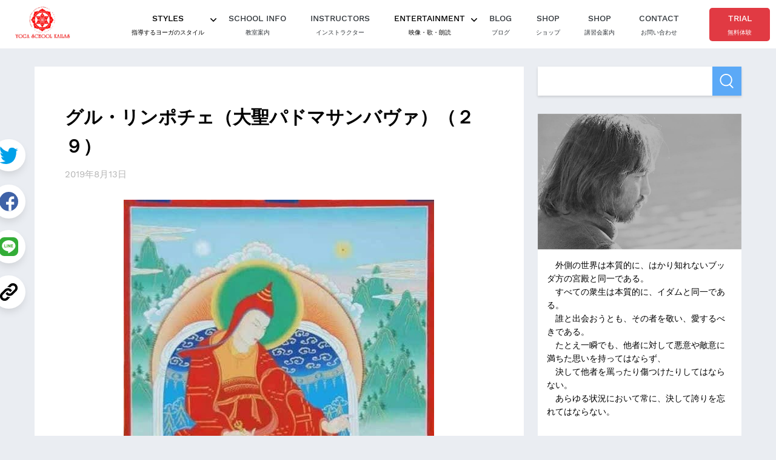

--- FILE ---
content_type: text/html; charset=UTF-8
request_url: https://blog.yoga-kailas.com/%E3%82%B0%E3%83%AB%E3%83%BB%E3%83%AA%E3%83%B3%E3%83%9D%E3%83%81%E3%82%A7%EF%BC%88%E5%A4%A7%E8%81%96%E3%83%91%E3%83%89%E3%83%9E%E3%82%B5%E3%83%B3%E3%83%90%E3%83%B4%E3%82%A1%EF%BC%89%EF%BC%88-15/
body_size: 18188
content:
<!DOCTYPE html>
<html lang="ja">
<head prefix="og: http://ogp.me/ns# fb: http://ogp.me/ns/fb# article: http://ogp.me/ns/article#">
  <!-- Google Tag Manager -->
<script>(function(w,d,s,l,i){w[l]=w[l]||[];w[l].push({'gtm.start':
new Date().getTime(),event:'gtm.js'});var f=d.getElementsByTagName(s)[0],
j=d.createElement(s),dl=l!='dataLayer'?'&l='+l:'';j.async=true;j.src=
'https://www.googletagmanager.com/gtm.js?id='+i+dl;f.parentNode.insertBefore(j,f);
})(window,document,'script','dataLayer','GTM-NSF8CCD');</script>
<!-- End Google Tag Manager -->	<meta charset="UTF-8">
	<meta name="viewport" content="width=device-width, initial-scale=1.0">

  
	<title>グル・リンポチェ（大聖パドマサンバヴァ）（２９）</title>
	<meta property="og:title" content="グル・リンポチェ（大聖パドマサンバヴァ）（２９）">

  <meta property="og:image" content="https://blog.yoga-kailas.com/wp-content/themes/kailasblog/assets/images/common/ogimage.png">

<meta name="copyright" content="ヨーガスクール・カイラス">
<meta property="og:locale" content="ja_JP">
<meta property="og:site_name" content="ヨーガスクール・カイラス blog">
<meta property="og:type" content="website">
<meta property="og:url" content="https://blog.yoga-kailas.com/%E3%82%B0%E3%83%AB%E3%83%BB%E3%83%AA%E3%83%B3%E3%83%9D%E3%83%81%E3%82%A7%EF%BC%88%E5%A4%A7%E8%81%96%E3%83%91%E3%83%89%E3%83%9E%E3%82%B5%E3%83%B3%E3%83%90%E3%83%B4%E3%82%A1%EF%BC%89%EF%BC%88-15/">
<meta name="description" content="">
<meta property="og:description" content="">

	<link rel="pingback" href="https://blog.yoga-kailas.com/xmlrpc.php" />
	<meta name='robots' content='max-image-preview:large' />
<link rel="alternate" type="application/rss+xml" title="ヨーガスクール・カイラス blog &raquo; グル・リンポチェ（大聖パドマサンバヴァ）（２９） のコメントのフィード" href="https://blog.yoga-kailas.com/%e3%82%b0%e3%83%ab%e3%83%bb%e3%83%aa%e3%83%b3%e3%83%9d%e3%83%81%e3%82%a7%ef%bc%88%e5%a4%a7%e8%81%96%e3%83%91%e3%83%89%e3%83%9e%e3%82%b5%e3%83%b3%e3%83%90%e3%83%b4%e3%82%a1%ef%bc%89%ef%bc%88-15/feed/" />
<link rel="alternate" title="oEmbed (JSON)" type="application/json+oembed" href="https://blog.yoga-kailas.com/wp-json/oembed/1.0/embed?url=https%3A%2F%2Fblog.yoga-kailas.com%2F%25e3%2582%25b0%25e3%2583%25ab%25e3%2583%25bb%25e3%2583%25aa%25e3%2583%25b3%25e3%2583%259d%25e3%2583%2581%25e3%2582%25a7%25ef%25bc%2588%25e5%25a4%25a7%25e8%2581%2596%25e3%2583%2591%25e3%2583%2589%25e3%2583%259e%25e3%2582%25b5%25e3%2583%25b3%25e3%2583%2590%25e3%2583%25b4%25e3%2582%25a1%25ef%25bc%2589%25ef%25bc%2588-15%2F" />
<link rel="alternate" title="oEmbed (XML)" type="text/xml+oembed" href="https://blog.yoga-kailas.com/wp-json/oembed/1.0/embed?url=https%3A%2F%2Fblog.yoga-kailas.com%2F%25e3%2582%25b0%25e3%2583%25ab%25e3%2583%25bb%25e3%2583%25aa%25e3%2583%25b3%25e3%2583%259d%25e3%2583%2581%25e3%2582%25a7%25ef%25bc%2588%25e5%25a4%25a7%25e8%2581%2596%25e3%2583%2591%25e3%2583%2589%25e3%2583%259e%25e3%2582%25b5%25e3%2583%25b3%25e3%2583%2590%25e3%2583%25b4%25e3%2582%25a1%25ef%25bc%2589%25ef%25bc%2588-15%2F&#038;format=xml" />
<style id='wp-img-auto-sizes-contain-inline-css' type='text/css'>
img:is([sizes=auto i],[sizes^="auto," i]){contain-intrinsic-size:3000px 1500px}
/*# sourceURL=wp-img-auto-sizes-contain-inline-css */
</style>
<style id='wp-emoji-styles-inline-css' type='text/css'>

	img.wp-smiley, img.emoji {
		display: inline !important;
		border: none !important;
		box-shadow: none !important;
		height: 1em !important;
		width: 1em !important;
		margin: 0 0.07em !important;
		vertical-align: -0.1em !important;
		background: none !important;
		padding: 0 !important;
	}
/*# sourceURL=wp-emoji-styles-inline-css */
</style>
<style id='wp-block-library-inline-css' type='text/css'>
:root{--wp-block-synced-color:#7a00df;--wp-block-synced-color--rgb:122,0,223;--wp-bound-block-color:var(--wp-block-synced-color);--wp-editor-canvas-background:#ddd;--wp-admin-theme-color:#007cba;--wp-admin-theme-color--rgb:0,124,186;--wp-admin-theme-color-darker-10:#006ba1;--wp-admin-theme-color-darker-10--rgb:0,107,160.5;--wp-admin-theme-color-darker-20:#005a87;--wp-admin-theme-color-darker-20--rgb:0,90,135;--wp-admin-border-width-focus:2px}@media (min-resolution:192dpi){:root{--wp-admin-border-width-focus:1.5px}}.wp-element-button{cursor:pointer}:root .has-very-light-gray-background-color{background-color:#eee}:root .has-very-dark-gray-background-color{background-color:#313131}:root .has-very-light-gray-color{color:#eee}:root .has-very-dark-gray-color{color:#313131}:root .has-vivid-green-cyan-to-vivid-cyan-blue-gradient-background{background:linear-gradient(135deg,#00d084,#0693e3)}:root .has-purple-crush-gradient-background{background:linear-gradient(135deg,#34e2e4,#4721fb 50%,#ab1dfe)}:root .has-hazy-dawn-gradient-background{background:linear-gradient(135deg,#faaca8,#dad0ec)}:root .has-subdued-olive-gradient-background{background:linear-gradient(135deg,#fafae1,#67a671)}:root .has-atomic-cream-gradient-background{background:linear-gradient(135deg,#fdd79a,#004a59)}:root .has-nightshade-gradient-background{background:linear-gradient(135deg,#330968,#31cdcf)}:root .has-midnight-gradient-background{background:linear-gradient(135deg,#020381,#2874fc)}:root{--wp--preset--font-size--normal:16px;--wp--preset--font-size--huge:42px}.has-regular-font-size{font-size:1em}.has-larger-font-size{font-size:2.625em}.has-normal-font-size{font-size:var(--wp--preset--font-size--normal)}.has-huge-font-size{font-size:var(--wp--preset--font-size--huge)}.has-text-align-center{text-align:center}.has-text-align-left{text-align:left}.has-text-align-right{text-align:right}.has-fit-text{white-space:nowrap!important}#end-resizable-editor-section{display:none}.aligncenter{clear:both}.items-justified-left{justify-content:flex-start}.items-justified-center{justify-content:center}.items-justified-right{justify-content:flex-end}.items-justified-space-between{justify-content:space-between}.screen-reader-text{border:0;clip-path:inset(50%);height:1px;margin:-1px;overflow:hidden;padding:0;position:absolute;width:1px;word-wrap:normal!important}.screen-reader-text:focus{background-color:#ddd;clip-path:none;color:#444;display:block;font-size:1em;height:auto;left:5px;line-height:normal;padding:15px 23px 14px;text-decoration:none;top:5px;width:auto;z-index:100000}html :where(.has-border-color){border-style:solid}html :where([style*=border-top-color]){border-top-style:solid}html :where([style*=border-right-color]){border-right-style:solid}html :where([style*=border-bottom-color]){border-bottom-style:solid}html :where([style*=border-left-color]){border-left-style:solid}html :where([style*=border-width]){border-style:solid}html :where([style*=border-top-width]){border-top-style:solid}html :where([style*=border-right-width]){border-right-style:solid}html :where([style*=border-bottom-width]){border-bottom-style:solid}html :where([style*=border-left-width]){border-left-style:solid}html :where(img[class*=wp-image-]){height:auto;max-width:100%}:where(figure){margin:0 0 1em}html :where(.is-position-sticky){--wp-admin--admin-bar--position-offset:var(--wp-admin--admin-bar--height,0px)}@media screen and (max-width:600px){html :where(.is-position-sticky){--wp-admin--admin-bar--position-offset:0px}}

/*# sourceURL=wp-block-library-inline-css */
</style><style id='wp-block-image-inline-css' type='text/css'>
.wp-block-image>a,.wp-block-image>figure>a{display:inline-block}.wp-block-image img{box-sizing:border-box;height:auto;max-width:100%;vertical-align:bottom}@media not (prefers-reduced-motion){.wp-block-image img.hide{visibility:hidden}.wp-block-image img.show{animation:show-content-image .4s}}.wp-block-image[style*=border-radius] img,.wp-block-image[style*=border-radius]>a{border-radius:inherit}.wp-block-image.has-custom-border img{box-sizing:border-box}.wp-block-image.aligncenter{text-align:center}.wp-block-image.alignfull>a,.wp-block-image.alignwide>a{width:100%}.wp-block-image.alignfull img,.wp-block-image.alignwide img{height:auto;width:100%}.wp-block-image .aligncenter,.wp-block-image .alignleft,.wp-block-image .alignright,.wp-block-image.aligncenter,.wp-block-image.alignleft,.wp-block-image.alignright{display:table}.wp-block-image .aligncenter>figcaption,.wp-block-image .alignleft>figcaption,.wp-block-image .alignright>figcaption,.wp-block-image.aligncenter>figcaption,.wp-block-image.alignleft>figcaption,.wp-block-image.alignright>figcaption{caption-side:bottom;display:table-caption}.wp-block-image .alignleft{float:left;margin:.5em 1em .5em 0}.wp-block-image .alignright{float:right;margin:.5em 0 .5em 1em}.wp-block-image .aligncenter{margin-left:auto;margin-right:auto}.wp-block-image :where(figcaption){margin-bottom:1em;margin-top:.5em}.wp-block-image.is-style-circle-mask img{border-radius:9999px}@supports ((-webkit-mask-image:none) or (mask-image:none)) or (-webkit-mask-image:none){.wp-block-image.is-style-circle-mask img{border-radius:0;-webkit-mask-image:url('data:image/svg+xml;utf8,<svg viewBox="0 0 100 100" xmlns="http://www.w3.org/2000/svg"><circle cx="50" cy="50" r="50"/></svg>');mask-image:url('data:image/svg+xml;utf8,<svg viewBox="0 0 100 100" xmlns="http://www.w3.org/2000/svg"><circle cx="50" cy="50" r="50"/></svg>');mask-mode:alpha;-webkit-mask-position:center;mask-position:center;-webkit-mask-repeat:no-repeat;mask-repeat:no-repeat;-webkit-mask-size:contain;mask-size:contain}}:root :where(.wp-block-image.is-style-rounded img,.wp-block-image .is-style-rounded img){border-radius:9999px}.wp-block-image figure{margin:0}.wp-lightbox-container{display:flex;flex-direction:column;position:relative}.wp-lightbox-container img{cursor:zoom-in}.wp-lightbox-container img:hover+button{opacity:1}.wp-lightbox-container button{align-items:center;backdrop-filter:blur(16px) saturate(180%);background-color:#5a5a5a40;border:none;border-radius:4px;cursor:zoom-in;display:flex;height:20px;justify-content:center;opacity:0;padding:0;position:absolute;right:16px;text-align:center;top:16px;width:20px;z-index:100}@media not (prefers-reduced-motion){.wp-lightbox-container button{transition:opacity .2s ease}}.wp-lightbox-container button:focus-visible{outline:3px auto #5a5a5a40;outline:3px auto -webkit-focus-ring-color;outline-offset:3px}.wp-lightbox-container button:hover{cursor:pointer;opacity:1}.wp-lightbox-container button:focus{opacity:1}.wp-lightbox-container button:focus,.wp-lightbox-container button:hover,.wp-lightbox-container button:not(:hover):not(:active):not(.has-background){background-color:#5a5a5a40;border:none}.wp-lightbox-overlay{box-sizing:border-box;cursor:zoom-out;height:100vh;left:0;overflow:hidden;position:fixed;top:0;visibility:hidden;width:100%;z-index:100000}.wp-lightbox-overlay .close-button{align-items:center;cursor:pointer;display:flex;justify-content:center;min-height:40px;min-width:40px;padding:0;position:absolute;right:calc(env(safe-area-inset-right) + 16px);top:calc(env(safe-area-inset-top) + 16px);z-index:5000000}.wp-lightbox-overlay .close-button:focus,.wp-lightbox-overlay .close-button:hover,.wp-lightbox-overlay .close-button:not(:hover):not(:active):not(.has-background){background:none;border:none}.wp-lightbox-overlay .lightbox-image-container{height:var(--wp--lightbox-container-height);left:50%;overflow:hidden;position:absolute;top:50%;transform:translate(-50%,-50%);transform-origin:top left;width:var(--wp--lightbox-container-width);z-index:9999999999}.wp-lightbox-overlay .wp-block-image{align-items:center;box-sizing:border-box;display:flex;height:100%;justify-content:center;margin:0;position:relative;transform-origin:0 0;width:100%;z-index:3000000}.wp-lightbox-overlay .wp-block-image img{height:var(--wp--lightbox-image-height);min-height:var(--wp--lightbox-image-height);min-width:var(--wp--lightbox-image-width);width:var(--wp--lightbox-image-width)}.wp-lightbox-overlay .wp-block-image figcaption{display:none}.wp-lightbox-overlay button{background:none;border:none}.wp-lightbox-overlay .scrim{background-color:#fff;height:100%;opacity:.9;position:absolute;width:100%;z-index:2000000}.wp-lightbox-overlay.active{visibility:visible}@media not (prefers-reduced-motion){.wp-lightbox-overlay.active{animation:turn-on-visibility .25s both}.wp-lightbox-overlay.active img{animation:turn-on-visibility .35s both}.wp-lightbox-overlay.show-closing-animation:not(.active){animation:turn-off-visibility .35s both}.wp-lightbox-overlay.show-closing-animation:not(.active) img{animation:turn-off-visibility .25s both}.wp-lightbox-overlay.zoom.active{animation:none;opacity:1;visibility:visible}.wp-lightbox-overlay.zoom.active .lightbox-image-container{animation:lightbox-zoom-in .4s}.wp-lightbox-overlay.zoom.active .lightbox-image-container img{animation:none}.wp-lightbox-overlay.zoom.active .scrim{animation:turn-on-visibility .4s forwards}.wp-lightbox-overlay.zoom.show-closing-animation:not(.active){animation:none}.wp-lightbox-overlay.zoom.show-closing-animation:not(.active) .lightbox-image-container{animation:lightbox-zoom-out .4s}.wp-lightbox-overlay.zoom.show-closing-animation:not(.active) .lightbox-image-container img{animation:none}.wp-lightbox-overlay.zoom.show-closing-animation:not(.active) .scrim{animation:turn-off-visibility .4s forwards}}@keyframes show-content-image{0%{visibility:hidden}99%{visibility:hidden}to{visibility:visible}}@keyframes turn-on-visibility{0%{opacity:0}to{opacity:1}}@keyframes turn-off-visibility{0%{opacity:1;visibility:visible}99%{opacity:0;visibility:visible}to{opacity:0;visibility:hidden}}@keyframes lightbox-zoom-in{0%{transform:translate(calc((-100vw + var(--wp--lightbox-scrollbar-width))/2 + var(--wp--lightbox-initial-left-position)),calc(-50vh + var(--wp--lightbox-initial-top-position))) scale(var(--wp--lightbox-scale))}to{transform:translate(-50%,-50%) scale(1)}}@keyframes lightbox-zoom-out{0%{transform:translate(-50%,-50%) scale(1);visibility:visible}99%{visibility:visible}to{transform:translate(calc((-100vw + var(--wp--lightbox-scrollbar-width))/2 + var(--wp--lightbox-initial-left-position)),calc(-50vh + var(--wp--lightbox-initial-top-position))) scale(var(--wp--lightbox-scale));visibility:hidden}}
/*# sourceURL=https://blog.yoga-kailas.com/wp-includes/blocks/image/style.min.css */
</style>
<style id='wp-block-group-inline-css' type='text/css'>
.wp-block-group{box-sizing:border-box}:where(.wp-block-group.wp-block-group-is-layout-constrained){position:relative}
/*# sourceURL=https://blog.yoga-kailas.com/wp-includes/blocks/group/style.min.css */
</style>
<style id='wp-block-paragraph-inline-css' type='text/css'>
.is-small-text{font-size:.875em}.is-regular-text{font-size:1em}.is-large-text{font-size:2.25em}.is-larger-text{font-size:3em}.has-drop-cap:not(:focus):first-letter{float:left;font-size:8.4em;font-style:normal;font-weight:100;line-height:.68;margin:.05em .1em 0 0;text-transform:uppercase}body.rtl .has-drop-cap:not(:focus):first-letter{float:none;margin-left:.1em}p.has-drop-cap.has-background{overflow:hidden}:root :where(p.has-background){padding:1.25em 2.375em}:where(p.has-text-color:not(.has-link-color)) a{color:inherit}p.has-text-align-left[style*="writing-mode:vertical-lr"],p.has-text-align-right[style*="writing-mode:vertical-rl"]{rotate:180deg}
/*# sourceURL=https://blog.yoga-kailas.com/wp-includes/blocks/paragraph/style.min.css */
</style>
<style id='global-styles-inline-css' type='text/css'>
:root{--wp--preset--aspect-ratio--square: 1;--wp--preset--aspect-ratio--4-3: 4/3;--wp--preset--aspect-ratio--3-4: 3/4;--wp--preset--aspect-ratio--3-2: 3/2;--wp--preset--aspect-ratio--2-3: 2/3;--wp--preset--aspect-ratio--16-9: 16/9;--wp--preset--aspect-ratio--9-16: 9/16;--wp--preset--color--black: #000000;--wp--preset--color--cyan-bluish-gray: #abb8c3;--wp--preset--color--white: #ffffff;--wp--preset--color--pale-pink: #f78da7;--wp--preset--color--vivid-red: #cf2e2e;--wp--preset--color--luminous-vivid-orange: #ff6900;--wp--preset--color--luminous-vivid-amber: #fcb900;--wp--preset--color--light-green-cyan: #7bdcb5;--wp--preset--color--vivid-green-cyan: #00d084;--wp--preset--color--pale-cyan-blue: #8ed1fc;--wp--preset--color--vivid-cyan-blue: #0693e3;--wp--preset--color--vivid-purple: #9b51e0;--wp--preset--gradient--vivid-cyan-blue-to-vivid-purple: linear-gradient(135deg,rgb(6,147,227) 0%,rgb(155,81,224) 100%);--wp--preset--gradient--light-green-cyan-to-vivid-green-cyan: linear-gradient(135deg,rgb(122,220,180) 0%,rgb(0,208,130) 100%);--wp--preset--gradient--luminous-vivid-amber-to-luminous-vivid-orange: linear-gradient(135deg,rgb(252,185,0) 0%,rgb(255,105,0) 100%);--wp--preset--gradient--luminous-vivid-orange-to-vivid-red: linear-gradient(135deg,rgb(255,105,0) 0%,rgb(207,46,46) 100%);--wp--preset--gradient--very-light-gray-to-cyan-bluish-gray: linear-gradient(135deg,rgb(238,238,238) 0%,rgb(169,184,195) 100%);--wp--preset--gradient--cool-to-warm-spectrum: linear-gradient(135deg,rgb(74,234,220) 0%,rgb(151,120,209) 20%,rgb(207,42,186) 40%,rgb(238,44,130) 60%,rgb(251,105,98) 80%,rgb(254,248,76) 100%);--wp--preset--gradient--blush-light-purple: linear-gradient(135deg,rgb(255,206,236) 0%,rgb(152,150,240) 100%);--wp--preset--gradient--blush-bordeaux: linear-gradient(135deg,rgb(254,205,165) 0%,rgb(254,45,45) 50%,rgb(107,0,62) 100%);--wp--preset--gradient--luminous-dusk: linear-gradient(135deg,rgb(255,203,112) 0%,rgb(199,81,192) 50%,rgb(65,88,208) 100%);--wp--preset--gradient--pale-ocean: linear-gradient(135deg,rgb(255,245,203) 0%,rgb(182,227,212) 50%,rgb(51,167,181) 100%);--wp--preset--gradient--electric-grass: linear-gradient(135deg,rgb(202,248,128) 0%,rgb(113,206,126) 100%);--wp--preset--gradient--midnight: linear-gradient(135deg,rgb(2,3,129) 0%,rgb(40,116,252) 100%);--wp--preset--font-size--small: 13px;--wp--preset--font-size--medium: 20px;--wp--preset--font-size--large: 36px;--wp--preset--font-size--x-large: 42px;--wp--preset--spacing--20: 0.44rem;--wp--preset--spacing--30: 0.67rem;--wp--preset--spacing--40: 1rem;--wp--preset--spacing--50: 1.5rem;--wp--preset--spacing--60: 2.25rem;--wp--preset--spacing--70: 3.38rem;--wp--preset--spacing--80: 5.06rem;--wp--preset--shadow--natural: 6px 6px 9px rgba(0, 0, 0, 0.2);--wp--preset--shadow--deep: 12px 12px 50px rgba(0, 0, 0, 0.4);--wp--preset--shadow--sharp: 6px 6px 0px rgba(0, 0, 0, 0.2);--wp--preset--shadow--outlined: 6px 6px 0px -3px rgb(255, 255, 255), 6px 6px rgb(0, 0, 0);--wp--preset--shadow--crisp: 6px 6px 0px rgb(0, 0, 0);}:where(.is-layout-flex){gap: 0.5em;}:where(.is-layout-grid){gap: 0.5em;}body .is-layout-flex{display: flex;}.is-layout-flex{flex-wrap: wrap;align-items: center;}.is-layout-flex > :is(*, div){margin: 0;}body .is-layout-grid{display: grid;}.is-layout-grid > :is(*, div){margin: 0;}:where(.wp-block-columns.is-layout-flex){gap: 2em;}:where(.wp-block-columns.is-layout-grid){gap: 2em;}:where(.wp-block-post-template.is-layout-flex){gap: 1.25em;}:where(.wp-block-post-template.is-layout-grid){gap: 1.25em;}.has-black-color{color: var(--wp--preset--color--black) !important;}.has-cyan-bluish-gray-color{color: var(--wp--preset--color--cyan-bluish-gray) !important;}.has-white-color{color: var(--wp--preset--color--white) !important;}.has-pale-pink-color{color: var(--wp--preset--color--pale-pink) !important;}.has-vivid-red-color{color: var(--wp--preset--color--vivid-red) !important;}.has-luminous-vivid-orange-color{color: var(--wp--preset--color--luminous-vivid-orange) !important;}.has-luminous-vivid-amber-color{color: var(--wp--preset--color--luminous-vivid-amber) !important;}.has-light-green-cyan-color{color: var(--wp--preset--color--light-green-cyan) !important;}.has-vivid-green-cyan-color{color: var(--wp--preset--color--vivid-green-cyan) !important;}.has-pale-cyan-blue-color{color: var(--wp--preset--color--pale-cyan-blue) !important;}.has-vivid-cyan-blue-color{color: var(--wp--preset--color--vivid-cyan-blue) !important;}.has-vivid-purple-color{color: var(--wp--preset--color--vivid-purple) !important;}.has-black-background-color{background-color: var(--wp--preset--color--black) !important;}.has-cyan-bluish-gray-background-color{background-color: var(--wp--preset--color--cyan-bluish-gray) !important;}.has-white-background-color{background-color: var(--wp--preset--color--white) !important;}.has-pale-pink-background-color{background-color: var(--wp--preset--color--pale-pink) !important;}.has-vivid-red-background-color{background-color: var(--wp--preset--color--vivid-red) !important;}.has-luminous-vivid-orange-background-color{background-color: var(--wp--preset--color--luminous-vivid-orange) !important;}.has-luminous-vivid-amber-background-color{background-color: var(--wp--preset--color--luminous-vivid-amber) !important;}.has-light-green-cyan-background-color{background-color: var(--wp--preset--color--light-green-cyan) !important;}.has-vivid-green-cyan-background-color{background-color: var(--wp--preset--color--vivid-green-cyan) !important;}.has-pale-cyan-blue-background-color{background-color: var(--wp--preset--color--pale-cyan-blue) !important;}.has-vivid-cyan-blue-background-color{background-color: var(--wp--preset--color--vivid-cyan-blue) !important;}.has-vivid-purple-background-color{background-color: var(--wp--preset--color--vivid-purple) !important;}.has-black-border-color{border-color: var(--wp--preset--color--black) !important;}.has-cyan-bluish-gray-border-color{border-color: var(--wp--preset--color--cyan-bluish-gray) !important;}.has-white-border-color{border-color: var(--wp--preset--color--white) !important;}.has-pale-pink-border-color{border-color: var(--wp--preset--color--pale-pink) !important;}.has-vivid-red-border-color{border-color: var(--wp--preset--color--vivid-red) !important;}.has-luminous-vivid-orange-border-color{border-color: var(--wp--preset--color--luminous-vivid-orange) !important;}.has-luminous-vivid-amber-border-color{border-color: var(--wp--preset--color--luminous-vivid-amber) !important;}.has-light-green-cyan-border-color{border-color: var(--wp--preset--color--light-green-cyan) !important;}.has-vivid-green-cyan-border-color{border-color: var(--wp--preset--color--vivid-green-cyan) !important;}.has-pale-cyan-blue-border-color{border-color: var(--wp--preset--color--pale-cyan-blue) !important;}.has-vivid-cyan-blue-border-color{border-color: var(--wp--preset--color--vivid-cyan-blue) !important;}.has-vivid-purple-border-color{border-color: var(--wp--preset--color--vivid-purple) !important;}.has-vivid-cyan-blue-to-vivid-purple-gradient-background{background: var(--wp--preset--gradient--vivid-cyan-blue-to-vivid-purple) !important;}.has-light-green-cyan-to-vivid-green-cyan-gradient-background{background: var(--wp--preset--gradient--light-green-cyan-to-vivid-green-cyan) !important;}.has-luminous-vivid-amber-to-luminous-vivid-orange-gradient-background{background: var(--wp--preset--gradient--luminous-vivid-amber-to-luminous-vivid-orange) !important;}.has-luminous-vivid-orange-to-vivid-red-gradient-background{background: var(--wp--preset--gradient--luminous-vivid-orange-to-vivid-red) !important;}.has-very-light-gray-to-cyan-bluish-gray-gradient-background{background: var(--wp--preset--gradient--very-light-gray-to-cyan-bluish-gray) !important;}.has-cool-to-warm-spectrum-gradient-background{background: var(--wp--preset--gradient--cool-to-warm-spectrum) !important;}.has-blush-light-purple-gradient-background{background: var(--wp--preset--gradient--blush-light-purple) !important;}.has-blush-bordeaux-gradient-background{background: var(--wp--preset--gradient--blush-bordeaux) !important;}.has-luminous-dusk-gradient-background{background: var(--wp--preset--gradient--luminous-dusk) !important;}.has-pale-ocean-gradient-background{background: var(--wp--preset--gradient--pale-ocean) !important;}.has-electric-grass-gradient-background{background: var(--wp--preset--gradient--electric-grass) !important;}.has-midnight-gradient-background{background: var(--wp--preset--gradient--midnight) !important;}.has-small-font-size{font-size: var(--wp--preset--font-size--small) !important;}.has-medium-font-size{font-size: var(--wp--preset--font-size--medium) !important;}.has-large-font-size{font-size: var(--wp--preset--font-size--large) !important;}.has-x-large-font-size{font-size: var(--wp--preset--font-size--x-large) !important;}
/*# sourceURL=global-styles-inline-css */
</style>

<style id='classic-theme-styles-inline-css' type='text/css'>
/*! This file is auto-generated */
.wp-block-button__link{color:#fff;background-color:#32373c;border-radius:9999px;box-shadow:none;text-decoration:none;padding:calc(.667em + 2px) calc(1.333em + 2px);font-size:1.125em}.wp-block-file__button{background:#32373c;color:#fff;text-decoration:none}
/*# sourceURL=/wp-includes/css/classic-themes.min.css */
</style>
<link rel='stylesheet' id='css_wp_style-css' href='https://blog.yoga-kailas.com/wp-content/themes/kailasblog%202/style.css?ver=6.9' type='text/css' media='all' />
<link rel='stylesheet' id='style-css' href='https://blog.yoga-kailas.com/wp-content/themes/kailasblog%202/assets/css/style.css?ver=202601190746' type='text/css' media='all' />
<script type="text/javascript" src="https://blog.yoga-kailas.com/wp-content/themes/kailasblog%202/assets/js/common.js?ver=6.9" id="js_common-js"></script>
<script type="text/javascript" src="https://blog.yoga-kailas.com/wp-content/themes/kailasblog%202/assets/js/jquery.js?ver=6.9" id="js_jquery-js"></script>
<link rel="https://api.w.org/" href="https://blog.yoga-kailas.com/wp-json/" /><link rel="alternate" title="JSON" type="application/json" href="https://blog.yoga-kailas.com/wp-json/wp/v2/posts/6258" /><link rel="EditURI" type="application/rsd+xml" title="RSD" href="https://blog.yoga-kailas.com/xmlrpc.php?rsd" />
<meta name="generator" content="WordPress 6.9" />
<link rel="canonical" href="https://blog.yoga-kailas.com/%e3%82%b0%e3%83%ab%e3%83%bb%e3%83%aa%e3%83%b3%e3%83%9d%e3%83%81%e3%82%a7%ef%bc%88%e5%a4%a7%e8%81%96%e3%83%91%e3%83%89%e3%83%9e%e3%82%b5%e3%83%b3%e3%83%90%e3%83%b4%e3%82%a1%ef%bc%89%ef%bc%88-15/" />
<link rel='shortlink' href='https://blog.yoga-kailas.com/?p=6258' />
<!-- Analytics by WP Statistics - https://wp-statistics.com -->
<link rel="icon" href="https://blog.yoga-kailas.com/wp-content/uploads/2023/01/cropped-favicon-32x32.png" sizes="32x32" />
<link rel="icon" href="https://blog.yoga-kailas.com/wp-content/uploads/2023/01/cropped-favicon-192x192.png" sizes="192x192" />
<link rel="apple-touch-icon" href="https://blog.yoga-kailas.com/wp-content/uploads/2023/01/cropped-favicon-180x180.png" />
<meta name="msapplication-TileImage" content="https://blog.yoga-kailas.com/wp-content/uploads/2023/01/cropped-favicon-270x270.png" />
<link rel='stylesheet' id='rpwe-style-css' href='https://blog.yoga-kailas.com/wp-content/plugins/recent-posts-widget-extended/assets/css/rpwe-frontend.css?ver=2.0.2' type='text/css' media='all' />
</head>
<body class="wp-singular post-template-default single single-post postid-6258 single-format-standard wp-theme-kailasblog2">
<!-- Google Tag Manager (noscript) -->
<noscript><iframe src="https://www.googletagmanager.com/ns.html?id=GTM-NSF8CCD"
height="0" width="0" style="display:none;visibility:hidden"></iframe></noscript>
<!-- End Google Tag Manager (noscript) -->
<header class="header">
  <div class="p-head">
    <p class="p-head-title"><a href="https://yoga-kailas.com/"><img src="https://blog.yoga-kailas.com/wp-content/themes/kailasblog%202/assets/images/common/logo.png" alt="yoga school kailas"/></a></p>
    <div class="trigger">
      <span class="line line--01"></span>
      <span class="line line--02"></span>
      <span class="line line--03"></span>
    </div>
  </div>
  <nav class="p-nav">
    <ul class="p-nav-list">
      <li class="p-nav-item p-nav-item--has-lower">
        <div class="item-trigger"><span class="en">styles</span><span class="ja">指導するヨーガのスタイル</span></div>
        <ul class="p-nav-list__lower">
          <li class="nav-item"><a href="https://yoga-kailas.com/styles/"><span class="en">yoga styles</span><span class="ja">カイラスで学ぶ本格ヨーガ</span></a></li>
          <li class="nav-item"><a href="https://yoga-kailas.com/styles/hatha.html"><span class="en">hatha yoga</span><span class="ja">ハタ・ヨーガ</span></a></li>
          <li class="nav-item"><a href="https://yoga-kailas.com/styles/kundalini.html"><span class="en">kundalini yoga</span><span class="ja">クンダリニー・ヨーガ</span></a></li>
          <li class="nav-item"><a href="https://yoga-kailas.com/styles/bhakti.html"><span class="en">bhakti yoga</span><span class="ja">バクティ・ヨーガ</span></a></li>
          <li class="nav-item"><a href="https://yoga-kailas.com/styles/meditation.html"><span class="en">meditation</span><span class="ja">瞑想</span></a></li>
        </ul>
      </li>
      <li class="p-nav-item"><a href="https://yoga-kailas.com/about/school-info.html"><span class="en">school info</span><span class="ja">教室案内</span></a></li>
      <li class="p-nav-item"><a href="https://yoga-kailas.com/instructors/"><span class="en">instructors</span><span class="ja">インストラクター</span></a></li>
      <li class="p-nav-item p-nav-item--has-lower">
        <div class="item-trigger"><span class="en">entertainment</span><span class="ja">映像・歌・朗読</span></div>
        <ul class="p-nav-list__lower">
          <li class="nav-item"><a href="https://yoga-kailas.com/entertainment/"><span class="en">entertainment</span><span class="ja">TOP</span></a></li>
          <li class="nav-item"><a href="https://www.entertainment.yoga-kailas.com/kirtan"><span class="en">kirtan</span><span class="ja">キールタン</span></a></li>
          <li class="nav-item"><a href="https://www.entertainment.yoga-kailas.com/readings"><span class="en">reading</span><span class="ja">聖典朗読</span></a></li>
          <li class="nav-item"><a href="https://www.entertainment.yoga-kailas.com/mahabharata"><span class="en">mahabharata</span><span class="ja">実写ドラマ・マハーバーラタ</span></a></li>
          <li class="nav-item"><a href="https://www.entertainment.yoga-kailas.com/ramayana"><span class="en">ramayana</span><span class="ja">実写ドラマ・ラーマーヤナ</span></a></li>
          <li class="nav-item"><a href="https://www.entertainment.yoga-kailas.com/littlekrishna"><span class="en">Little Krishna</span><span class="ja">リトル・クリシュナ</span></a></li>
          <li class="nav-item"><a href="https://www.youtube.com/playlist?list=PLwd8H8l408XFt6kPP6WMphCF4RHMHebkR"><span class="en">Hanuman</span><span class="ja">アニメ・ハヌマーン</span></a></li>
          <li class="nav-item"><a href="https://www.youtube.com/channel/UCgC-qcaEMpXL8KsWT3xBJ9A"><span class="en">Amrita Channel</span><span class="ja">アムリタチャンネル</span></a></li>
        </ul>
      </li>
      <li class="p-nav-item"><a href="/"><span class="en">blog</span><span class="ja">ブログ</span></a></li>
      <li class="p-nav-item"><a href="https://www.entertainment.yoga-kailas.com/shop"><span class="en">shop</span><span class="ja">ショップ</span></a></li>
      <li class="p-nav-item"><a href="https://www.entertainment.yoga-kailas.com/newsandevent"><span class="en">shop</span><span class="ja">講習会案内</span></a></li>
      <li class="p-nav-item"><a href="https://docs.google.com/forms/d/e/1FAIpQLScZqw8_eKJTqUfFkIIeMemXlMhg5rsatb5UzCECQ0V63v6BoA/viewform?usp=pp_url" target="_blank" rel="noopener"><span class="en">contact</span><span class="ja">お問い合わせ</span></a></li>
      <li class="p-nav-item p-nav-item--cta"><a href="https://docs.google.com/forms/d/e/1FAIpQLScaikMshDIYuTaJev1mhsPJOss_04y23dDYDgafmph0K2dkWA/viewform?usp=pp_url" target="_blank" rel="noopener"><span class="en">trial</span><span class="ja">無料体験</span></a></li>
    </ul>
  </nav>
</header>

<main class="main single">
  <div class="sw-Wrap">
    <div class="sw-Body">
      <div class="sw-Single">
        <div class="sw-Single_Meta">
          <h1 class="sw-Single_Title">グル・リンポチェ（大聖パドマサンバヴァ）（２９）</h1>
          <p class="sw-Single_Date">
            <time datetime="2019年8月13日">2019年8月13日</time>
          </p>
        </div>

        <div class="sw-Single_Body">
          <p><img decoding="async" src="https://blog.yoga-kailas.com/wp-content/uploads/gooblog/5040f37aa8d004e1a856af02cbf130bd.jpg"></p>
<p>
１８．デ・ギェルウェ・ロドは、青年時代に王の臣下の側近の一人となり、後に戒律を受け、グル・リンポチェの主要な弟子の一人となり、また翻訳者になりました。彼はインドを訪れ、グル・フームカーラからヤンダクの教えを受けました。密教的力を通して低い世界に生まれ変わっていた母親を自由にし、また死体を黄金に変えました。彼は長寿の力を達成し、ロンゾム・ショザン（１１世紀）の時代まで生きていました。</p>
        </div>

        <div class="sw-Sns">
  <p class="sw-Sns_Head">share</p>
  <ul class="sw-Sns_List">
    <li class="sw-Sns_Item sw-Sns_Item-tw">
      <a href="https://twitter.com/share?url=https://blog.yoga-kailas.com/%e3%82%b0%e3%83%ab%e3%83%bb%e3%83%aa%e3%83%b3%e3%83%9d%e3%83%81%e3%82%a7%ef%bc%88%e5%a4%a7%e8%81%96%e3%83%91%e3%83%89%e3%83%9e%e3%82%b5%e3%83%b3%e3%83%90%e3%83%b4%e3%82%a1%ef%bc%89%ef%bc%88-15/&text=グル・リンポチェ（大聖パドマサンバヴァ）（２９）" target="_blank" rel="nofollow noopener">
        <img src="https://blog.yoga-kailas.com/wp-content/themes/kailasblog%202/assets/images/common/ic_tw01.svg" alt="Twitterにシェアする"/>
      </a>
    </li>
    <li class="sw-Sns_Item sw-Sns_Item-fb">
      <a class="" href="http://www.facebook.com/share.php?u=https://blog.yoga-kailas.com/%e3%82%b0%e3%83%ab%e3%83%bb%e3%83%aa%e3%83%b3%e3%83%9d%e3%83%81%e3%82%a7%ef%bc%88%e5%a4%a7%e8%81%96%e3%83%91%e3%83%89%e3%83%9e%e3%82%b5%e3%83%b3%e3%83%90%e3%83%b4%e3%82%a1%ef%bc%89%ef%bc%88-15/" target="_blank" rel="nofollow noopener">
        <img src="https://blog.yoga-kailas.com/wp-content/themes/kailasblog%202/assets/images/common/ic_fb01.svg" alt="Facebookにシェアする"/>
      </a>
    </li>
    <li class="sw-Sns_Item sw-Sns_Item-li">
      <a class="" href="https://social-plugins.line.me/lineit/share?url=https://blog.yoga-kailas.com/%e3%82%b0%e3%83%ab%e3%83%bb%e3%83%aa%e3%83%b3%e3%83%9d%e3%83%81%e3%82%a7%ef%bc%88%e5%a4%a7%e8%81%96%e3%83%91%e3%83%89%e3%83%9e%e3%82%b5%e3%83%b3%e3%83%90%e3%83%b4%e3%82%a1%ef%bc%89%ef%bc%88-15/" target="_blank" rel="nofollow noopener">
        <img src="https://blog.yoga-kailas.com/wp-content/themes/kailasblog%202/assets/images/common/ic_li01.svg" alt="Lineにシェアする"/>
      </a>
    </li>
    <li class="sw-Sns_Item sw-Sns_Item-link">
      <a class="js-copytoclip" href="">
        <img src="https://blog.yoga-kailas.com/wp-content/themes/kailasblog%202/assets/images/common/ic_link01.svg" alt="クリップボードにコピーする"/>
      </a>
      <span class="sw-Sns_Note js-copytoclip-text">クリップボードにコピーしました</span>
    </li>

  </ul>
</div>      </div>

      <div class="sw-Single_Pager">
                          <ul class="sw-Single_PagerList">
                          <li class="sw-Single_PagerItem sw-Single_PagerItem-prev">
                <p class="sw-Single_PagerTxt">前の記事</p>
                <a href="https://blog.yoga-kailas.com/%e3%82%b0%e3%83%ab%e3%83%bb%e3%83%aa%e3%83%b3%e3%83%9d%e3%83%81%e3%82%a7%ef%bc%88%e5%a4%a7%e8%81%96%e3%83%91%e3%83%89%e3%83%9e%e3%82%b5%e3%83%b3%e3%83%90%e3%83%b4%e3%82%a1%ef%bc%89%ef%bc%88-14/">
                  <div class="sw-Single_PagerWrap">
                    <span class="sw-Single_PagerTtl">グル・リンポチェ（大聖パドマサンバヴァ）（２８）</span>
                  </div>
                </a>
              </li>
                                      <li class="sw-Single_PagerItem sw-Single_PagerItem-next">
                <p class="sw-Single_PagerTxt">次の記事</p>
                <a href="https://blog.yoga-kailas.com/%e3%82%b0%e3%83%ab%e3%83%bb%e3%83%aa%e3%83%b3%e3%83%9d%e3%83%81%e3%82%a7%ef%bc%88%e5%a4%a7%e8%81%96%e3%83%91%e3%83%89%e3%83%9e%e3%82%b5%e3%83%b3%e3%83%90%e3%83%b4%e3%82%a1%ef%bc%89%ef%bc%88%ef%bc%93-3/">
                  <div class="sw-Single_PagerWrap">
                    <span class="sw-Single_PagerTtl">グル・リンポチェ（大聖パドマサンバヴァ）（３０）</span>
                  </div>
                </a>
              </li>
                      </ul>
          <!-- /.prev_next_list -->
              </div>
    </div>

    <aside class="sw-Side">
  <form role="search" method="get" id="searchform" action="https://blog.yoga-kailas.com/">
  <div class="sw-SearchBox">
    <label class="screen-reader-text" for="s"></label>
    <input type="text" value="" name="s" id="s" class="sw-SearchBox_Input" />
    <input type="submit" id="searchsubmit" value="" class="sw-SearchBox_Submit" />
  </div>
</form>

      <div class="sw-Side_Editable">
      <div class="sw-Side_Item">
<div class="wp-block-group"><div class="wp-block-group__inner-container is-layout-flow wp-block-group-is-layout-flow">
<figure class="wp-block-image size-full"><img decoding="async" src="https://blog.yoga-kailas.com/wp-content/uploads/2023/02/48371306_2013195878756646_3363314071167303680_n-1.jpg" alt="" class="wp-image-7519" srcset="https://blog.yoga-kailas.com/wp-content/uploads/2023/02/48371306_2013195878756646_3363314071167303680_n-1.jpg 960w, https://blog.yoga-kailas.com/wp-content/uploads/2023/02/48371306_2013195878756646_3363314071167303680_n-1-300x200.jpg 300w, https://blog.yoga-kailas.com/wp-content/uploads/2023/02/48371306_2013195878756646_3363314071167303680_n-1-768x512.jpg 768w" sizes="(max-width: 960px) 100vw, 960px" /></figure>
</div></div>
</div><div class="sw-Side_Item">
<p><em>　</em>外側の世界は本質的に、はかり知れないブッダ方の宮殿と同一である。<br>　すべての衆生は本質的に、イダムと同一である。<br>　誰と出会おうとも、その者を敬い、愛するべきである。<br>　たとえ一瞬でも、他者に対して悪意や敵意に満ちた思いを持ってはならず、<br>　決して他者を罵ったり傷つけたりしてはならない。<br>　あらゆる状況において常に、決して誇りを忘れてはならない。</p>
</div><div class="sw-Side_Item">
<p>　　――ミラレーパ</p>
</div>    </div>
  
  <div class="sw-Side_Box">
    <dl class="sw-Side_Detail">
      <dt class="sw-Side_DetailTitle">latest posts</dt>
      <dd class="sw-Side_DetailBody">
        <ul class="sw-Side_DetailList">

                      <li class="sw-Side_DetailItem">
              <a href="https://blog.yoga-kailas.com/%e5%ae%9d%e7%89%a9/">
                <div class="sw-Media">
                  <div class="sw-Media_Img">
                                          <img src="https://blog.yoga-kailas.com/wp-content/themes/kailasblog%202/assets/images/common/img_thumbnail.png" alt="サムネイル画像">
                                      </div>

                  <p class="sw-Media_Text">宝物</p>
                </div>
              </a>
            </li>
                      <li class="sw-Side_DetailItem">
              <a href="https://blog.yoga-kailas.com/%e8%a7%a3%e8%aa%ac%e3%80%8c%e8%8f%a9%e8%96%a9%e3%81%ae%e7%94%9f%e3%81%8d%e6%96%b9%e3%80%8d%e7%ac%ac%e4%ba%8c%e5%8d%81%e5%85%ad%e5%9b%9e%ef%bc%88%ef%bc%98%ef%bc%89/">
                <div class="sw-Media">
                  <div class="sw-Media_Img">
                                          <img src="https://blog.yoga-kailas.com/wp-content/themes/kailasblog%202/assets/images/common/img_thumbnail.png" alt="サムネイル画像">
                                      </div>

                  <p class="sw-Media_Text">解説「菩薩の生き方」第二十六回（８）</p>
                </div>
              </a>
            </li>
                      <li class="sw-Side_DetailItem">
              <a href="https://blog.yoga-kailas.com/%e3%83%a8%e3%83%bc%e3%82%ac%e8%ac%9b%e7%bf%92%e4%bc%9a%e3%81%ae%e3%81%8a%e7%9f%a5%e3%82%89%e3%81%9b%ef%bc%88%e7%a6%8f%e5%b2%a1%e3%80%81%e5%90%8d%e5%8f%a4%e5%b1%8b%e3%80%81%e5%ba%83%e5%b3%b6%ef%bc%89/">
                <div class="sw-Media">
                  <div class="sw-Media_Img">
                                          <img src="https://blog.yoga-kailas.com/wp-content/themes/kailasblog%202/assets/images/common/img_thumbnail.png" alt="サムネイル画像">
                                      </div>

                  <p class="sw-Media_Text">ヨーガ講習会のお知らせ（福岡、名古屋、広島）</p>
                </div>
              </a>
            </li>
                      <li class="sw-Side_DetailItem">
              <a href="https://blog.yoga-kailas.com/%e4%bb%8a%e6%97%a5%e3%81%ae%ef%bd%81%ef%bd%8d%ef%bd%92%ef%bd%89%ef%bd%94%ef%bd%81%e3%83%81%e3%83%a3%e3%83%b3%e3%83%8d%e3%83%ab%e3%80%8c%e3%83%af%e3%83%b3%e3%83%9d%e3%82%a4%e3%83%b3%e3%83%88-159/">
                <div class="sw-Media">
                  <div class="sw-Media_Img">
                                          <img src="https://blog.yoga-kailas.com/wp-content/themes/kailasblog%202/assets/images/common/img_thumbnail.png" alt="サムネイル画像">
                                      </div>

                  <p class="sw-Media_Text">今日のＡＭＲＩＴＡチャンネル「ワンポイントダルマ『【欲がすべて悪いわけじゃない】「持つべき欲」と「捨てるべき欲」の見分け方』」</p>
                </div>
              </a>
            </li>
                      <li class="sw-Side_DetailItem">
              <a href="https://blog.yoga-kailas.com/%e8%a7%a3%e8%aa%ac%e3%80%8c%e8%8f%a9%e8%96%a9%e3%81%ae%e7%94%9f%e3%81%8d%e6%96%b9%e3%80%8d%e7%ac%ac%e4%ba%8c%e5%8d%81%e5%85%ad%e5%9b%9e%ef%bc%88%ef%bc%97%ef%bc%89/">
                <div class="sw-Media">
                  <div class="sw-Media_Img">
                                          <img src="https://blog.yoga-kailas.com/wp-content/themes/kailasblog%202/assets/images/common/img_thumbnail.png" alt="サムネイル画像">
                                      </div>

                  <p class="sw-Media_Text">解説「菩薩の生き方」第二十六回（７）</p>
                </div>
              </a>
            </li>
                  </ul>
      </dd>
    </dl>
  </div>

  <div class="sw-Side_Box">
    <dl class="sw-Side_Detail">
      <dt class="sw-Side_DetailTitle">category</dt>
      <dd class="sw-Side_DetailBody">
        <ul class="sw-Side_DetailList">
          <li class="sw-Side_DetailItem"><a href="https://blog.yoga-kailas.com/category/%e3%81%8a%e7%9f%a5%e3%82%89%e3%81%9b/">お知らせ<span class="sw-Side_CateCount">417</span></a></li><li class="sw-Side_DetailItem"><a href="https://blog.yoga-kailas.com/category/%e3%82%ab%e3%82%a4%e3%83%a9%e3%82%b9%e3%83%ac%e3%82%b7%e3%83%94/">カイラスレシピ<span class="sw-Side_CateCount">1</span></a></li><li class="sw-Side_DetailItem"><a href="https://blog.yoga-kailas.com/category/%e3%82%af%e3%83%b3%e3%83%80%e3%83%aa%e3%83%8b%e3%83%bc%e3%83%bb%e3%83%a8%e3%83%bc%e3%82%ac%e3%81%ae%e3%83%97%e3%83%ad%e3%82%bb%e3%82%b9/">クンダリニー・ヨーガのプロセス<span class="sw-Side_CateCount">45</span></a></li><li class="sw-Side_DetailItem"><a href="https://blog.yoga-kailas.com/category/%e3%82%b7%e3%83%a3%e3%83%b3%e3%83%90%e3%83%a9%e3%83%bb%e3%83%a8%e3%83%bc%e3%82%ac%e3%80%80%e4%bf%ae%e8%a1%8c%e4%bd%93%e7%b3%bb%e5%a5%a5%e5%84%80%e3%80%80%e5%85%a5%e9%96%80%e7%b7%a8/">シャンバラ・ヨーガ　修行体系奥儀　入門編<span class="sw-Side_CateCount">83</span></a></li><li class="sw-Side_DetailItem"><a href="https://blog.yoga-kailas.com/category/%e3%82%b7%e3%83%a3%e3%83%b3%e3%83%90%e3%83%a9%e3%83%bb%e3%83%a8%e3%83%bc%e3%82%ac%e3%80%80%e4%bf%ae%e8%a1%8c%e4%bd%93%e7%b3%bb%e5%a5%a5%e5%84%80%e3%80%80%e5%88%9d%e7%b4%9a%e7%b7%a8/">シャンバラ・ヨーガ　修行体系奥儀　初級編<span class="sw-Side_CateCount">9</span></a></li><li class="sw-Side_DetailItem"><a href="https://blog.yoga-kailas.com/category/%e3%82%b7%e3%83%a3%e3%83%b3%e3%83%90%e3%83%a9%e3%83%bb%e3%83%a8%e3%83%bc%e3%82%ac%e3%80%80%e5%ae%9f%e8%b7%b5%e7%b7%a8/">シャンバラ・ヨーガ　実践編<span class="sw-Side_CateCount">19</span></a></li><li class="sw-Side_DetailItem"><a href="https://blog.yoga-kailas.com/category/%e3%83%8f%e3%82%bf%e3%83%a8%e3%83%bc%e3%82%ac%e3%83%bb%e3%82%b9%e3%83%bc%e3%83%88%e3%83%a9/">ハタヨーガ・スートラ<span class="sw-Side_CateCount">7</span></a></li><li class="sw-Side_DetailItem"><a href="https://blog.yoga-kailas.com/category/%e3%83%8f%e3%82%bf%e3%83%bb%e3%83%a8%e3%83%bc%e3%82%ac%e3%81%ae%e6%95%99%e3%81%88/">ハタ・ヨーガの教え<span class="sw-Side_CateCount">11</span></a></li><li class="sw-Side_DetailItem"><a href="https://blog.yoga-kailas.com/category/%e3%83%af%e3%83%b3%e3%83%9d%e3%82%a4%e3%83%b3%e3%83%88%e3%83%bb%e3%83%a8%e3%83%bc%e3%82%ac/">ワンポイント・ヨーガ<span class="sw-Side_CateCount">56</span></a></li><li class="sw-Side_DetailItem"><a href="https://blog.yoga-kailas.com/category/%e4%bb%8a%e6%97%a5%e3%81%ae%ef%bd%81%ef%bd%8d%ef%bd%92%ef%bd%89%ef%bd%94%ef%bd%81%e3%83%81%e3%83%a3%e3%83%b3%e3%83%8d%e3%83%ab/">今日のＡＭＲＩＴＡチャンネル<span class="sw-Side_CateCount">1557</span></a></li><li class="sw-Side_DetailItem"><a href="https://blog.yoga-kailas.com/category/%e5%8b%89%e5%bc%b7%e4%bc%9a%e3%82%88%e3%82%8a%e6%8a%9c%e7%b2%8b/">勉強会より抜粋<span class="sw-Side_CateCount">481</span></a></li><li class="sw-Side_DetailItem"><a href="https://blog.yoga-kailas.com/category/%e5%ae%89%e3%82%89%e3%81%8e%e3%82%92%e8%a6%8b%e3%81%a4%e3%81%91%e3%82%8b%e3%81%9f%e3%82%81%e3%81%ae%e4%b8%89%e9%83%a8%e4%bd%9c%e3%83%bb%ef%bc%91%e3%80%8c%e5%bf%83%e3%80%8d/">安らぎを見つけるための三部作・１「心」<span class="sw-Side_CateCount">32</span></a></li><li class="sw-Side_DetailItem"><a href="https://blog.yoga-kailas.com/category/%e5%ae%89%e3%82%89%e3%81%8e%e3%82%92%e8%a6%8b%e3%81%a4%e3%81%91%e3%82%8b%e3%81%9f%e3%82%81%e3%81%ae%e4%b8%89%e9%83%a8%e4%bd%9c%e3%83%bb%ef%bc%92%e3%80%8c%e7%9e%91%e6%83%b3%e3%80%8d/">安らぎを見つけるための三部作・２「瞑想」<span class="sw-Side_CateCount">6</span></a></li><li class="sw-Side_DetailItem"><a href="https://blog.yoga-kailas.com/category/uncategorized/">未分類<span class="sw-Side_CateCount">3</span></a></li><li class="sw-Side_DetailItem"><a href="https://blog.yoga-kailas.com/category/%e6%9d%be%e5%b7%9d%e5%85%88%e7%94%9f%e3%81%ae%e3%81%8a%e8%a9%b1/">松川先生のお話<span class="sw-Side_CateCount">1528</span></a></li><li class="sw-Side_DetailItem"><a href="https://blog.yoga-kailas.com/category/%e6%b7%b1%e9%81%a0%e3%81%aa%e3%82%8b%e9%81%93%e3%83%bb%e3%83%8a%e3%83%bc%e3%83%ad%e3%83%bc%e3%81%ae%e5%85%ad%e3%83%a8%e3%83%bc%e3%82%ac%e3%81%ae%e3%83%97%e3%83%ad%e3%82%bb%e3%82%b9/">深遠なる道・ナーローの六ヨーガのプロセス<span class="sw-Side_CateCount">25</span></a></li><li class="sw-Side_DetailItem"><a href="https://blog.yoga-kailas.com/category/%e7%9c%9f%e6%88%91%e3%81%b8%e3%81%ae%e9%81%93/">真我への道<span class="sw-Side_CateCount">9</span></a></li><li class="sw-Side_DetailItem"><a href="https://blog.yoga-kailas.com/category/%e7%b5%8c%e5%85%b8%e3%81%ae%e8%a8%80%e8%91%89%e3%83%bb%e8%81%96%e8%80%85%e3%81%ae%e8%a8%80%e8%91%89/">経典の言葉・聖者の言葉<span class="sw-Side_CateCount">1966</span></a></li><li class="sw-Side_DetailItem"><a href="https://blog.yoga-kailas.com/category/%e8%81%96%e8%80%85%e3%81%ae%e7%94%9f%e6%b6%af/">聖者の生涯<span class="sw-Side_CateCount">824</span></a></li><li class="sw-Side_DetailItem"><a href="https://blog.yoga-kailas.com/category/%e8%8f%a9%e8%96%a9%e9%81%93%e3%81%ae%e8%99%b9%e3%81%ae%e5%ae%9d%e9%a3%be/">菩薩道の虹の宝飾<span class="sw-Side_CateCount">7</span></a></li><li class="sw-Side_DetailItem"><a href="https://blog.yoga-kailas.com/category/%e8%a6%81%e7%b4%84%e3%83%bb%e3%83%9e%e3%83%8f%e3%83%bc%e3%83%90%e3%83%bc%e3%83%a9%e3%82%bf/">要約・マハーバーラタ<span class="sw-Side_CateCount">57</span></a></li><li class="sw-Side_DetailItem"><a href="https://blog.yoga-kailas.com/category/%e8%a6%81%e7%b4%84%e3%83%bb%e3%83%a9%e3%83%bc%e3%83%9e%e3%83%bc%e3%83%a4%e3%83%8a/">要約・ラーマーヤナ<span class="sw-Side_CateCount">4</span></a></li><li class="sw-Side_DetailItem"><a href="https://blog.yoga-kailas.com/category/%e5%8b%89%e5%bc%b7%e4%bc%9a%e3%82%88%e3%82%8a%e6%8a%9c%e7%b2%8b/%e8%a7%a3%e8%aa%ac%e3%80%8c%e3%82%af%e3%83%b3%e3%82%b5%e3%83%b3%e3%83%bb%e3%83%a9%e3%83%9e%e3%81%ae%e6%95%99%e3%81%88%e3%80%8d/">解説「クンサン・ラマの教え」<span class="sw-Side_CateCount">1</span></a></li><li class="sw-Side_DetailItem"><a href="https://blog.yoga-kailas.com/category/%e5%8b%89%e5%bc%b7%e4%bc%9a%e3%82%88%e3%82%8a%e6%8a%9c%e7%b2%8b/%e8%a7%a3%e8%aa%ac%e3%80%8c%e3%82%b7%e3%82%af%e3%82%b7%e3%83%a3%e3%83%bc%e3%82%b5%e3%83%a0%e3%83%83%e3%83%81%e3%83%a3%e3%83%a4%e3%80%8d/">解説「シクシャーサムッチャヤ」<span class="sw-Side_CateCount">6</span></a></li><li class="sw-Side_DetailItem"><a href="https://blog.yoga-kailas.com/category/%e5%8b%89%e5%bc%b7%e4%bc%9a%e3%82%88%e3%82%8a%e6%8a%9c%e7%b2%8b/%e8%a7%a3%e8%aa%ac%e3%80%8c%e3%83%9e%e3%83%8f%e3%83%bc%e3%83%a0%e3%83%89%e3%83%a9%e3%83%bc%e3%81%ae%e6%9c%88%e5%85%89%e3%80%8d/">解説「マハームドラーの月光」<span class="sw-Side_CateCount">1</span></a></li><li class="sw-Side_DetailItem"><a href="https://blog.yoga-kailas.com/category/%e5%8b%89%e5%bc%b7%e4%bc%9a%e3%82%88%e3%82%8a%e6%8a%9c%e7%b2%8b/%e8%a7%a3%e8%aa%ac%e3%80%8c%e3%83%9f%e3%83%a9%e3%83%ac%e3%83%bc%e3%83%91%e3%81%ae%e5%8d%81%e4%b8%87%e6%ad%8c%e3%80%8d/">解説「ミラレーパの十万歌」<span class="sw-Side_CateCount">35</span></a></li><li class="sw-Side_DetailItem"><a href="https://blog.yoga-kailas.com/category/%e5%8b%89%e5%bc%b7%e4%bc%9a%e3%82%88%e3%82%8a%e6%8a%9c%e7%b2%8b/%e8%a7%a3%e8%aa%ac%e3%80%8c%e3%83%a9%e3%83%bc%e3%83%9e%e3%82%af%e3%83%aa%e3%82%b7%e3%83%a5%e3%83%8a%e3%81%ae%e7%94%9f%e6%b6%af%e3%80%8d/">解説「ラーマクリシュナの生涯」<span class="sw-Side_CateCount">6</span></a></li><li class="sw-Side_DetailItem"><a href="https://blog.yoga-kailas.com/category/%e5%8b%89%e5%bc%b7%e4%bc%9a%e3%82%88%e3%82%8a%e6%8a%9c%e7%b2%8b/%e8%a7%a3%e8%aa%ac%e3%80%8c%e3%83%a9%e3%83%bc%e3%83%9e%e3%82%af%e3%83%aa%e3%82%b7%e3%83%a5%e3%83%8a%e3%81%ae%e7%a6%8f%e9%9f%b3%e3%80%8d/">解説「ラーマクリシュナの福音」<span class="sw-Side_CateCount">5</span></a></li><li class="sw-Side_DetailItem"><a href="https://blog.yoga-kailas.com/category/%e5%8b%89%e5%bc%b7%e4%bc%9a%e3%82%88%e3%82%8a%e6%8a%9c%e7%b2%8b/%e8%a7%a3%e8%aa%ac%e3%80%8c%e4%ba%ba%e3%80%85%e3%81%ae%e3%81%9f%e3%82%81%e3%81%ae%e3%83%89%e3%83%bc%e3%83%8f%e3%83%bc%e3%80%8d-%e5%8b%89%e5%bc%b7%e4%bc%9a%e3%82%88%e3%82%8a%e6%8a%9c%e7%b2%8b/">解説「人々のためのドーハー」<span class="sw-Side_CateCount">20</span></a></li><li class="sw-Side_DetailItem"><a href="https://blog.yoga-kailas.com/category/%e5%8b%89%e5%bc%b7%e4%bc%9a%e3%82%88%e3%82%8a%e6%8a%9c%e7%b2%8b/%e8%a7%a3%e8%aa%ac%e3%80%8c%e5%85%ab%e5%8d%81%e5%9b%9b%e4%ba%ba%e3%81%ae%e6%88%90%e5%b0%b1%e8%80%85%e3%81%9f%e3%81%a1%e3%80%8d/">解説「八十四人の成就者たち」<span class="sw-Side_CateCount">3</span></a></li><li class="sw-Side_DetailItem"><a href="https://blog.yoga-kailas.com/category/%e5%8b%89%e5%bc%b7%e4%bc%9a%e3%82%88%e3%82%8a%e6%8a%9c%e7%b2%8b/%e8%a7%a3%e8%aa%ac%e3%80%8c%e5%ae%89%e3%82%89%e3%81%8e%e3%82%92%e8%a6%8b%e3%81%a4%e3%81%91%e3%82%8b%e3%81%9f%e3%82%81%e3%81%ae%e4%b8%89%e9%83%a8%e4%bd%9c%e3%80%8d/">解説「安らぎを見つけるための三部作」<span class="sw-Side_CateCount">5</span></a></li><li class="sw-Side_DetailItem"><a href="https://blog.yoga-kailas.com/category/%e5%8b%89%e5%bc%b7%e4%bc%9a%e3%82%88%e3%82%8a%e6%8a%9c%e7%b2%8b/%e8%a7%a3%e8%aa%ac%e3%80%8c%e5%ae%9f%e5%86%99%e3%83%89%e3%83%a9%e3%83%9e%e3%83%bb%e3%83%a9%e3%83%bc%e3%83%9e%e3%83%bc%e3%83%a4%e3%83%8a%e3%80%8d/">解説「実写ドラマ・ラーマーヤナ」<span class="sw-Side_CateCount">1</span></a></li><li class="sw-Side_DetailItem"><a href="https://blog.yoga-kailas.com/category/%e5%8b%89%e5%bc%b7%e4%bc%9a%e3%82%88%e3%82%8a%e6%8a%9c%e7%b2%8b/%e8%a7%a3%e8%aa%ac%e3%80%8c%e7%8e%8b%e3%81%ae%e3%81%9f%e3%82%81%e3%81%ae%e5%9b%9b%e5%8d%81%e3%81%ae%e3%83%89%e3%83%bc%e3%83%8f%e3%83%bc%e3%80%8d/">解説「王のための四十のドーハー」<span class="sw-Side_CateCount">59</span></a></li><li class="sw-Side_DetailItem"><a href="https://blog.yoga-kailas.com/category/%e5%8b%89%e5%bc%b7%e4%bc%9a%e3%82%88%e3%82%8a%e6%8a%9c%e7%b2%8b/%e8%a7%a3%e8%aa%ac%e3%80%8c%e8%8f%a9%e8%96%a9%e3%81%ae%e7%94%9f%e3%81%8d%e6%96%b9%e3%80%8d/">解説「菩薩の生き方」<span class="sw-Side_CateCount">188</span></a></li><li class="sw-Side_DetailItem"><a href="https://blog.yoga-kailas.com/category/%e8%a7%a3%e8%aa%ac%e3%83%bb%e3%82%b9%e3%83%95%e3%83%aa%e3%83%83%e3%83%ac%e3%83%bc%e3%82%ab/">解説・スフリッレーカ<span class="sw-Side_CateCount">32</span></a></li><li class="sw-Side_DetailItem"><a href="https://blog.yoga-kailas.com/category/%e8%a7%a3%e8%aa%ac%e3%83%bb%e3%83%8a%e3%83%bc%e3%83%ad%e3%83%bc%e3%81%ae%ef%bc%96%e3%83%a8%e3%83%bc%e3%82%ac/">解説・ナーローの６ヨーガ<span class="sw-Side_CateCount">92</span></a></li><li class="sw-Side_DetailItem"><a href="https://blog.yoga-kailas.com/category/%e8%a7%a3%e8%aa%ac%e3%83%bb%e3%83%90%e3%82%ac%e3%83%b4%e3%82%a1%e3%83%83%e3%83%89%e3%83%bb%e3%82%ae%e3%83%bc%e3%82%bf%e3%83%bc/">解説・バガヴァッド・ギーター<span class="sw-Side_CateCount">125</span></a></li><li class="sw-Side_DetailItem"><a href="https://blog.yoga-kailas.com/category/%e8%a7%a3%e8%aa%ac%e3%83%bb%e3%83%a8%e3%83%bc%e3%82%ac%e3%83%bb%e3%82%b9%e3%83%bc%e3%83%88%e3%83%a9/">解説・ヨーガ・スートラ<span class="sw-Side_CateCount">47</span></a></li><li class="sw-Side_DetailItem"><a href="https://blog.yoga-kailas.com/category/%e8%a7%a3%e8%aa%ac%e3%83%bb%e5%85%a5%e8%8f%a9%e6%8f%90%e8%a1%8c%e8%ab%96/">解説・入菩提行論<span class="sw-Side_CateCount">78</span></a></li><li class="sw-Side_DetailItem"><a href="https://blog.yoga-kailas.com/category/%e8%a7%a3%e8%aa%ac%e3%83%bb%e5%bf%83%e3%81%ae%e8%a8%93%e7%b7%b4/">解説・心の訓練<span class="sw-Side_CateCount">89</span></a></li><li class="sw-Side_DetailItem"><a href="https://blog.yoga-kailas.com/category/%ef%bd%81%ef%bd%8d%ef%bd%92%ef%bd%89%ef%bd%94%ef%bd%81%e3%83%81%e3%83%a3%e3%83%b3%e3%83%8d%e3%83%ab%e3%82%88%e3%82%8a/">ＡＭＲＩＴＡチャンネルより<span class="sw-Side_CateCount">13</span></a></li>        </ul>
      </dd>
    </dl>
  </div>

  <div class="sw-Side_Box">
    <dl class="sw-Side_Detail">
      <dt class="sw-Side_DetailTitle">backnumber</dt>
      <dd class="sw-Side_DetailBody">
        <select name="archive-dropdown" onChange='document.location.href=this.options[this.selectedIndex].value;' class="sw-Side_Selectbox">
          <option value="">月を選択</option>
          	<option value='https://blog.yoga-kailas.com/2026/01/'> 2026年1月 </option>
	<option value='https://blog.yoga-kailas.com/2025/12/'> 2025年12月 </option>
	<option value='https://blog.yoga-kailas.com/2025/11/'> 2025年11月 </option>
	<option value='https://blog.yoga-kailas.com/2025/10/'> 2025年10月 </option>
	<option value='https://blog.yoga-kailas.com/2025/09/'> 2025年9月 </option>
	<option value='https://blog.yoga-kailas.com/2025/08/'> 2025年8月 </option>
	<option value='https://blog.yoga-kailas.com/2025/07/'> 2025年7月 </option>
	<option value='https://blog.yoga-kailas.com/2025/06/'> 2025年6月 </option>
	<option value='https://blog.yoga-kailas.com/2025/05/'> 2025年5月 </option>
	<option value='https://blog.yoga-kailas.com/2025/04/'> 2025年4月 </option>
	<option value='https://blog.yoga-kailas.com/2025/03/'> 2025年3月 </option>
	<option value='https://blog.yoga-kailas.com/2025/02/'> 2025年2月 </option>
	<option value='https://blog.yoga-kailas.com/2025/01/'> 2025年1月 </option>
	<option value='https://blog.yoga-kailas.com/2024/12/'> 2024年12月 </option>
	<option value='https://blog.yoga-kailas.com/2024/11/'> 2024年11月 </option>
	<option value='https://blog.yoga-kailas.com/2024/10/'> 2024年10月 </option>
	<option value='https://blog.yoga-kailas.com/2024/09/'> 2024年9月 </option>
	<option value='https://blog.yoga-kailas.com/2024/08/'> 2024年8月 </option>
	<option value='https://blog.yoga-kailas.com/2024/07/'> 2024年7月 </option>
	<option value='https://blog.yoga-kailas.com/2024/06/'> 2024年6月 </option>
	<option value='https://blog.yoga-kailas.com/2024/05/'> 2024年5月 </option>
	<option value='https://blog.yoga-kailas.com/2024/04/'> 2024年4月 </option>
	<option value='https://blog.yoga-kailas.com/2024/03/'> 2024年3月 </option>
	<option value='https://blog.yoga-kailas.com/2024/02/'> 2024年2月 </option>
	<option value='https://blog.yoga-kailas.com/2024/01/'> 2024年1月 </option>
	<option value='https://blog.yoga-kailas.com/2023/12/'> 2023年12月 </option>
	<option value='https://blog.yoga-kailas.com/2023/11/'> 2023年11月 </option>
	<option value='https://blog.yoga-kailas.com/2023/10/'> 2023年10月 </option>
	<option value='https://blog.yoga-kailas.com/2023/09/'> 2023年9月 </option>
	<option value='https://blog.yoga-kailas.com/2023/08/'> 2023年8月 </option>
	<option value='https://blog.yoga-kailas.com/2023/07/'> 2023年7月 </option>
	<option value='https://blog.yoga-kailas.com/2023/06/'> 2023年6月 </option>
	<option value='https://blog.yoga-kailas.com/2023/05/'> 2023年5月 </option>
	<option value='https://blog.yoga-kailas.com/2023/04/'> 2023年4月 </option>
	<option value='https://blog.yoga-kailas.com/2023/03/'> 2023年3月 </option>
	<option value='https://blog.yoga-kailas.com/2023/02/'> 2023年2月 </option>
	<option value='https://blog.yoga-kailas.com/2023/01/'> 2023年1月 </option>
	<option value='https://blog.yoga-kailas.com/2022/12/'> 2022年12月 </option>
	<option value='https://blog.yoga-kailas.com/2022/11/'> 2022年11月 </option>
	<option value='https://blog.yoga-kailas.com/2022/10/'> 2022年10月 </option>
	<option value='https://blog.yoga-kailas.com/2022/09/'> 2022年9月 </option>
	<option value='https://blog.yoga-kailas.com/2022/08/'> 2022年8月 </option>
	<option value='https://blog.yoga-kailas.com/2022/07/'> 2022年7月 </option>
	<option value='https://blog.yoga-kailas.com/2022/06/'> 2022年6月 </option>
	<option value='https://blog.yoga-kailas.com/2022/05/'> 2022年5月 </option>
	<option value='https://blog.yoga-kailas.com/2022/04/'> 2022年4月 </option>
	<option value='https://blog.yoga-kailas.com/2022/03/'> 2022年3月 </option>
	<option value='https://blog.yoga-kailas.com/2022/02/'> 2022年2月 </option>
	<option value='https://blog.yoga-kailas.com/2022/01/'> 2022年1月 </option>
	<option value='https://blog.yoga-kailas.com/2021/12/'> 2021年12月 </option>
	<option value='https://blog.yoga-kailas.com/2021/11/'> 2021年11月 </option>
	<option value='https://blog.yoga-kailas.com/2021/10/'> 2021年10月 </option>
	<option value='https://blog.yoga-kailas.com/2021/09/'> 2021年9月 </option>
	<option value='https://blog.yoga-kailas.com/2021/08/'> 2021年8月 </option>
	<option value='https://blog.yoga-kailas.com/2021/07/'> 2021年7月 </option>
	<option value='https://blog.yoga-kailas.com/2021/06/'> 2021年6月 </option>
	<option value='https://blog.yoga-kailas.com/2021/05/'> 2021年5月 </option>
	<option value='https://blog.yoga-kailas.com/2021/04/'> 2021年4月 </option>
	<option value='https://blog.yoga-kailas.com/2021/03/'> 2021年3月 </option>
	<option value='https://blog.yoga-kailas.com/2021/02/'> 2021年2月 </option>
	<option value='https://blog.yoga-kailas.com/2021/01/'> 2021年1月 </option>
	<option value='https://blog.yoga-kailas.com/2020/12/'> 2020年12月 </option>
	<option value='https://blog.yoga-kailas.com/2020/11/'> 2020年11月 </option>
	<option value='https://blog.yoga-kailas.com/2020/10/'> 2020年10月 </option>
	<option value='https://blog.yoga-kailas.com/2020/09/'> 2020年9月 </option>
	<option value='https://blog.yoga-kailas.com/2020/08/'> 2020年8月 </option>
	<option value='https://blog.yoga-kailas.com/2020/07/'> 2020年7月 </option>
	<option value='https://blog.yoga-kailas.com/2020/06/'> 2020年6月 </option>
	<option value='https://blog.yoga-kailas.com/2020/05/'> 2020年5月 </option>
	<option value='https://blog.yoga-kailas.com/2020/04/'> 2020年4月 </option>
	<option value='https://blog.yoga-kailas.com/2020/03/'> 2020年3月 </option>
	<option value='https://blog.yoga-kailas.com/2020/02/'> 2020年2月 </option>
	<option value='https://blog.yoga-kailas.com/2020/01/'> 2020年1月 </option>
	<option value='https://blog.yoga-kailas.com/2019/12/'> 2019年12月 </option>
	<option value='https://blog.yoga-kailas.com/2019/11/'> 2019年11月 </option>
	<option value='https://blog.yoga-kailas.com/2019/10/'> 2019年10月 </option>
	<option value='https://blog.yoga-kailas.com/2019/09/'> 2019年9月 </option>
	<option value='https://blog.yoga-kailas.com/2019/08/'> 2019年8月 </option>
	<option value='https://blog.yoga-kailas.com/2019/07/'> 2019年7月 </option>
	<option value='https://blog.yoga-kailas.com/2019/06/'> 2019年6月 </option>
	<option value='https://blog.yoga-kailas.com/2019/05/'> 2019年5月 </option>
	<option value='https://blog.yoga-kailas.com/2019/04/'> 2019年4月 </option>
	<option value='https://blog.yoga-kailas.com/2019/03/'> 2019年3月 </option>
	<option value='https://blog.yoga-kailas.com/2019/02/'> 2019年2月 </option>
	<option value='https://blog.yoga-kailas.com/2019/01/'> 2019年1月 </option>
	<option value='https://blog.yoga-kailas.com/2018/12/'> 2018年12月 </option>
	<option value='https://blog.yoga-kailas.com/2018/11/'> 2018年11月 </option>
	<option value='https://blog.yoga-kailas.com/2018/10/'> 2018年10月 </option>
	<option value='https://blog.yoga-kailas.com/2018/09/'> 2018年9月 </option>
	<option value='https://blog.yoga-kailas.com/2018/08/'> 2018年8月 </option>
	<option value='https://blog.yoga-kailas.com/2018/07/'> 2018年7月 </option>
	<option value='https://blog.yoga-kailas.com/2018/06/'> 2018年6月 </option>
	<option value='https://blog.yoga-kailas.com/2018/05/'> 2018年5月 </option>
	<option value='https://blog.yoga-kailas.com/2018/04/'> 2018年4月 </option>
	<option value='https://blog.yoga-kailas.com/2018/03/'> 2018年3月 </option>
	<option value='https://blog.yoga-kailas.com/2018/02/'> 2018年2月 </option>
	<option value='https://blog.yoga-kailas.com/2018/01/'> 2018年1月 </option>
	<option value='https://blog.yoga-kailas.com/2017/12/'> 2017年12月 </option>
	<option value='https://blog.yoga-kailas.com/2017/11/'> 2017年11月 </option>
	<option value='https://blog.yoga-kailas.com/2017/10/'> 2017年10月 </option>
	<option value='https://blog.yoga-kailas.com/2017/09/'> 2017年9月 </option>
	<option value='https://blog.yoga-kailas.com/2017/08/'> 2017年8月 </option>
	<option value='https://blog.yoga-kailas.com/2017/07/'> 2017年7月 </option>
	<option value='https://blog.yoga-kailas.com/2017/06/'> 2017年6月 </option>
	<option value='https://blog.yoga-kailas.com/2017/05/'> 2017年5月 </option>
	<option value='https://blog.yoga-kailas.com/2017/04/'> 2017年4月 </option>
	<option value='https://blog.yoga-kailas.com/2017/03/'> 2017年3月 </option>
	<option value='https://blog.yoga-kailas.com/2017/02/'> 2017年2月 </option>
	<option value='https://blog.yoga-kailas.com/2017/01/'> 2017年1月 </option>
	<option value='https://blog.yoga-kailas.com/2016/12/'> 2016年12月 </option>
	<option value='https://blog.yoga-kailas.com/2016/11/'> 2016年11月 </option>
	<option value='https://blog.yoga-kailas.com/2016/10/'> 2016年10月 </option>
	<option value='https://blog.yoga-kailas.com/2016/09/'> 2016年9月 </option>
	<option value='https://blog.yoga-kailas.com/2016/08/'> 2016年8月 </option>
	<option value='https://blog.yoga-kailas.com/2016/07/'> 2016年7月 </option>
	<option value='https://blog.yoga-kailas.com/2016/06/'> 2016年6月 </option>
	<option value='https://blog.yoga-kailas.com/2016/05/'> 2016年5月 </option>
	<option value='https://blog.yoga-kailas.com/2016/04/'> 2016年4月 </option>
	<option value='https://blog.yoga-kailas.com/2016/03/'> 2016年3月 </option>
	<option value='https://blog.yoga-kailas.com/2016/02/'> 2016年2月 </option>
	<option value='https://blog.yoga-kailas.com/2016/01/'> 2016年1月 </option>
	<option value='https://blog.yoga-kailas.com/2015/12/'> 2015年12月 </option>
	<option value='https://blog.yoga-kailas.com/2015/11/'> 2015年11月 </option>
	<option value='https://blog.yoga-kailas.com/2015/10/'> 2015年10月 </option>
	<option value='https://blog.yoga-kailas.com/2015/09/'> 2015年9月 </option>
	<option value='https://blog.yoga-kailas.com/2015/08/'> 2015年8月 </option>
	<option value='https://blog.yoga-kailas.com/2015/07/'> 2015年7月 </option>
	<option value='https://blog.yoga-kailas.com/2015/06/'> 2015年6月 </option>
	<option value='https://blog.yoga-kailas.com/2015/05/'> 2015年5月 </option>
	<option value='https://blog.yoga-kailas.com/2015/04/'> 2015年4月 </option>
	<option value='https://blog.yoga-kailas.com/2015/03/'> 2015年3月 </option>
	<option value='https://blog.yoga-kailas.com/2015/02/'> 2015年2月 </option>
	<option value='https://blog.yoga-kailas.com/2015/01/'> 2015年1月 </option>
	<option value='https://blog.yoga-kailas.com/2014/12/'> 2014年12月 </option>
	<option value='https://blog.yoga-kailas.com/2014/11/'> 2014年11月 </option>
	<option value='https://blog.yoga-kailas.com/2014/10/'> 2014年10月 </option>
	<option value='https://blog.yoga-kailas.com/2014/09/'> 2014年9月 </option>
	<option value='https://blog.yoga-kailas.com/2014/08/'> 2014年8月 </option>
	<option value='https://blog.yoga-kailas.com/2014/07/'> 2014年7月 </option>
	<option value='https://blog.yoga-kailas.com/2014/06/'> 2014年6月 </option>
	<option value='https://blog.yoga-kailas.com/2014/05/'> 2014年5月 </option>
	<option value='https://blog.yoga-kailas.com/2014/04/'> 2014年4月 </option>
	<option value='https://blog.yoga-kailas.com/2014/03/'> 2014年3月 </option>
	<option value='https://blog.yoga-kailas.com/2014/02/'> 2014年2月 </option>
	<option value='https://blog.yoga-kailas.com/2014/01/'> 2014年1月 </option>
	<option value='https://blog.yoga-kailas.com/2013/12/'> 2013年12月 </option>
	<option value='https://blog.yoga-kailas.com/2013/11/'> 2013年11月 </option>
	<option value='https://blog.yoga-kailas.com/2013/10/'> 2013年10月 </option>
	<option value='https://blog.yoga-kailas.com/2013/09/'> 2013年9月 </option>
	<option value='https://blog.yoga-kailas.com/2013/08/'> 2013年8月 </option>
	<option value='https://blog.yoga-kailas.com/2013/07/'> 2013年7月 </option>
	<option value='https://blog.yoga-kailas.com/2013/06/'> 2013年6月 </option>
	<option value='https://blog.yoga-kailas.com/2013/05/'> 2013年5月 </option>
	<option value='https://blog.yoga-kailas.com/2013/04/'> 2013年4月 </option>
	<option value='https://blog.yoga-kailas.com/2013/03/'> 2013年3月 </option>
	<option value='https://blog.yoga-kailas.com/2013/02/'> 2013年2月 </option>
	<option value='https://blog.yoga-kailas.com/2013/01/'> 2013年1月 </option>
	<option value='https://blog.yoga-kailas.com/2012/12/'> 2012年12月 </option>
	<option value='https://blog.yoga-kailas.com/2012/11/'> 2012年11月 </option>
	<option value='https://blog.yoga-kailas.com/2012/10/'> 2012年10月 </option>
	<option value='https://blog.yoga-kailas.com/2012/09/'> 2012年9月 </option>
	<option value='https://blog.yoga-kailas.com/2012/08/'> 2012年8月 </option>
	<option value='https://blog.yoga-kailas.com/2012/07/'> 2012年7月 </option>
	<option value='https://blog.yoga-kailas.com/2012/06/'> 2012年6月 </option>
	<option value='https://blog.yoga-kailas.com/2012/05/'> 2012年5月 </option>
	<option value='https://blog.yoga-kailas.com/2012/04/'> 2012年4月 </option>
	<option value='https://blog.yoga-kailas.com/2012/03/'> 2012年3月 </option>
	<option value='https://blog.yoga-kailas.com/2012/02/'> 2012年2月 </option>
	<option value='https://blog.yoga-kailas.com/2012/01/'> 2012年1月 </option>
	<option value='https://blog.yoga-kailas.com/2011/12/'> 2011年12月 </option>
	<option value='https://blog.yoga-kailas.com/2011/11/'> 2011年11月 </option>
	<option value='https://blog.yoga-kailas.com/2011/10/'> 2011年10月 </option>
	<option value='https://blog.yoga-kailas.com/2011/09/'> 2011年9月 </option>
	<option value='https://blog.yoga-kailas.com/2011/08/'> 2011年8月 </option>
	<option value='https://blog.yoga-kailas.com/2011/07/'> 2011年7月 </option>
	<option value='https://blog.yoga-kailas.com/2011/06/'> 2011年6月 </option>
	<option value='https://blog.yoga-kailas.com/2011/05/'> 2011年5月 </option>
	<option value='https://blog.yoga-kailas.com/2011/04/'> 2011年4月 </option>
	<option value='https://blog.yoga-kailas.com/2011/03/'> 2011年3月 </option>
	<option value='https://blog.yoga-kailas.com/2011/02/'> 2011年2月 </option>
	<option value='https://blog.yoga-kailas.com/2011/01/'> 2011年1月 </option>
	<option value='https://blog.yoga-kailas.com/2010/12/'> 2010年12月 </option>
	<option value='https://blog.yoga-kailas.com/2010/11/'> 2010年11月 </option>
	<option value='https://blog.yoga-kailas.com/2010/10/'> 2010年10月 </option>
	<option value='https://blog.yoga-kailas.com/2010/09/'> 2010年9月 </option>
	<option value='https://blog.yoga-kailas.com/2010/08/'> 2010年8月 </option>
	<option value='https://blog.yoga-kailas.com/2010/07/'> 2010年7月 </option>
	<option value='https://blog.yoga-kailas.com/2010/06/'> 2010年6月 </option>
	<option value='https://blog.yoga-kailas.com/2010/05/'> 2010年5月 </option>
	<option value='https://blog.yoga-kailas.com/2010/04/'> 2010年4月 </option>
	<option value='https://blog.yoga-kailas.com/2010/03/'> 2010年3月 </option>
	<option value='https://blog.yoga-kailas.com/2010/02/'> 2010年2月 </option>
	<option value='https://blog.yoga-kailas.com/2010/01/'> 2010年1月 </option>
	<option value='https://blog.yoga-kailas.com/2009/12/'> 2009年12月 </option>
	<option value='https://blog.yoga-kailas.com/2009/11/'> 2009年11月 </option>
	<option value='https://blog.yoga-kailas.com/2009/10/'> 2009年10月 </option>
	<option value='https://blog.yoga-kailas.com/2009/09/'> 2009年9月 </option>
	<option value='https://blog.yoga-kailas.com/2009/08/'> 2009年8月 </option>
	<option value='https://blog.yoga-kailas.com/2009/07/'> 2009年7月 </option>
	<option value='https://blog.yoga-kailas.com/2009/06/'> 2009年6月 </option>
	<option value='https://blog.yoga-kailas.com/2009/05/'> 2009年5月 </option>
	<option value='https://blog.yoga-kailas.com/2009/04/'> 2009年4月 </option>
	<option value='https://blog.yoga-kailas.com/2009/03/'> 2009年3月 </option>
	<option value='https://blog.yoga-kailas.com/2009/02/'> 2009年2月 </option>
	<option value='https://blog.yoga-kailas.com/2009/01/'> 2009年1月 </option>
	<option value='https://blog.yoga-kailas.com/2008/12/'> 2008年12月 </option>
	<option value='https://blog.yoga-kailas.com/2008/11/'> 2008年11月 </option>
	<option value='https://blog.yoga-kailas.com/2008/10/'> 2008年10月 </option>
	<option value='https://blog.yoga-kailas.com/2008/09/'> 2008年9月 </option>
	<option value='https://blog.yoga-kailas.com/2008/08/'> 2008年8月 </option>
	<option value='https://blog.yoga-kailas.com/2008/07/'> 2008年7月 </option>
	<option value='https://blog.yoga-kailas.com/2008/06/'> 2008年6月 </option>
	<option value='https://blog.yoga-kailas.com/2008/05/'> 2008年5月 </option>
	<option value='https://blog.yoga-kailas.com/2008/04/'> 2008年4月 </option>
	<option value='https://blog.yoga-kailas.com/2008/03/'> 2008年3月 </option>
	<option value='https://blog.yoga-kailas.com/2008/02/'> 2008年2月 </option>
	<option value='https://blog.yoga-kailas.com/2008/01/'> 2008年1月 </option>
	<option value='https://blog.yoga-kailas.com/2007/12/'> 2007年12月 </option>
	<option value='https://blog.yoga-kailas.com/2007/11/'> 2007年11月 </option>
	<option value='https://blog.yoga-kailas.com/2007/10/'> 2007年10月 </option>
	<option value='https://blog.yoga-kailas.com/2007/09/'> 2007年9月 </option>
	<option value='https://blog.yoga-kailas.com/2007/08/'> 2007年8月 </option>
	<option value='https://blog.yoga-kailas.com/2007/07/'> 2007年7月 </option>
	<option value='https://blog.yoga-kailas.com/2007/06/'> 2007年6月 </option>
	<option value='https://blog.yoga-kailas.com/2007/05/'> 2007年5月 </option>
	<option value='https://blog.yoga-kailas.com/2007/04/'> 2007年4月 </option>
	<option value='https://blog.yoga-kailas.com/2007/03/'> 2007年3月 </option>
	<option value='https://blog.yoga-kailas.com/2007/02/'> 2007年2月 </option>
	<option value='https://blog.yoga-kailas.com/2007/01/'> 2007年1月 </option>
	<option value='https://blog.yoga-kailas.com/2006/12/'> 2006年12月 </option>
	<option value='https://blog.yoga-kailas.com/2006/11/'> 2006年11月 </option>
	<option value='https://blog.yoga-kailas.com/2006/10/'> 2006年10月 </option>
	<option value='https://blog.yoga-kailas.com/2006/09/'> 2006年9月 </option>
	<option value='https://blog.yoga-kailas.com/2006/08/'> 2006年8月 </option>
	<option value='https://blog.yoga-kailas.com/2006/07/'> 2006年7月 </option>
	<option value='https://blog.yoga-kailas.com/2006/06/'> 2006年6月 </option>
	<option value='https://blog.yoga-kailas.com/2006/03/'> 2006年3月 </option>
	<option value='https://blog.yoga-kailas.com/2006/02/'> 2006年2月 </option>
	<option value='https://blog.yoga-kailas.com/2006/01/'> 2006年1月 </option>
	<option value='https://blog.yoga-kailas.com/2005/12/'> 2005年12月 </option>
	<option value='https://blog.yoga-kailas.com/2005/11/'> 2005年11月 </option>
	<option value='https://blog.yoga-kailas.com/2005/10/'> 2005年10月 </option>
        </select>
      </dd>
    </dl>
  </div>

  <div class="sw-Side_Box">
    <dl class="sw-Side_Detail">
      <dt class="sw-Side_DetailTitle">random posts</dt>
      <dd class="sw-Side_DetailBody">
                <div class="sw-Side_Item"><div  class="rpwe-block"><ul class="rpwe-ul"><li class="rpwe-li rpwe-clearfix"><a class="rpwe-img" href="https://blog.yoga-kailas.com/%e3%80%8c%e8%a7%a3%e8%aa%ac%e3%80%8e%e8%87%b3%e9%ab%98%e3%81%ae%e3%83%90%e3%82%af%e3%83%86%e3%82%a3%e3%80%8f%e3%80%8d%e7%ac%ac%ef%bc%93%e5%9b%9e%e3%80%80%e3%80%8c%e3%83%90%e3%82%af%e3%83%86%e3%82%a3-4/" rel="bookmark"><img class="rpwe-alignleft rpwe-thumb rpwe-default-thumb" src="https://blog.yoga-kailas.com/wp-content/uploads/2023/10/screenshot.png" alt="「解説『至高のバクティ』」第３回　「バクティ」③（４）" width="45" height="45"></a><h3 class="rpwe-title"><a href="https://blog.yoga-kailas.com/%e3%80%8c%e8%a7%a3%e8%aa%ac%e3%80%8e%e8%87%b3%e9%ab%98%e3%81%ae%e3%83%90%e3%82%af%e3%83%86%e3%82%a3%e3%80%8f%e3%80%8d%e7%ac%ac%ef%bc%93%e5%9b%9e%e3%80%80%e3%80%8c%e3%83%90%e3%82%af%e3%83%86%e3%82%a3-4/" target="_self">「解説『至高のバクティ』」第３回　「バクティ」③（４）</a></h3><time class="rpwe-time published" datetime="2014-09-04T09:51:02+09:00">2014年9月4日</time></li><li class="rpwe-li rpwe-clearfix"><a class="rpwe-img" href="https://blog.yoga-kailas.com/%e5%85%ab%e5%8d%81%e3%81%ae%e5%80%8b%e4%ba%ba%e7%9a%84%e3%82%a2%e3%83%89%e3%83%b4%e3%82%a1%e3%82%a4%e3%82%b9%ef%bc%88%ef%bc%99%ef%bc%89/" rel="bookmark"><img class="rpwe-alignleft rpwe-thumb rpwe-default-thumb" src="https://blog.yoga-kailas.com/wp-content/uploads/2023/10/screenshot.png" alt="八十の個人的アドヴァイス（９）" width="45" height="45"></a><h3 class="rpwe-title"><a href="https://blog.yoga-kailas.com/%e5%85%ab%e5%8d%81%e3%81%ae%e5%80%8b%e4%ba%ba%e7%9a%84%e3%82%a2%e3%83%89%e3%83%b4%e3%82%a1%e3%82%a4%e3%82%b9%ef%bc%88%ef%bc%99%ef%bc%89/" target="_self">八十の個人的アドヴァイス（９）</a></h3><time class="rpwe-time published" datetime="2025-05-19T09:30:18+09:00">2025年5月19日</time></li><li class="rpwe-li rpwe-clearfix"><a class="rpwe-img" href="https://blog.yoga-kailas.com/%e8%a6%81%e7%b4%84%e3%80%8c%e3%82%b7%e3%82%af%e3%82%b7%e3%83%a3%e3%83%bc%e3%83%bb%e3%82%b5%e3%83%a0%e3%83%83%e3%83%81%e3%83%a3%e3%83%a4%e3%80%8d%ef%bc%88%ef%bc%91%ef%bc%95%ef%bc%89%e3%80%8c%e6%ae%ba/" rel="bookmark"><img class="rpwe-alignleft rpwe-thumb rpwe-default-thumb" src="https://blog.yoga-kailas.com/wp-content/uploads/2023/10/screenshot.png" alt="要約「シクシャー・サムッチャヤ」（１５）「殺生の果報」" width="45" height="45"></a><h3 class="rpwe-title"><a href="https://blog.yoga-kailas.com/%e8%a6%81%e7%b4%84%e3%80%8c%e3%82%b7%e3%82%af%e3%82%b7%e3%83%a3%e3%83%bc%e3%83%bb%e3%82%b5%e3%83%a0%e3%83%83%e3%83%81%e3%83%a3%e3%83%a4%e3%80%8d%ef%bc%88%ef%bc%91%ef%bc%95%ef%bc%89%e3%80%8c%e6%ae%ba/" target="_self">要約「シクシャー・サムッチャヤ」（１５）「殺生の果報」</a></h3><time class="rpwe-time published" datetime="2009-10-24T20:24:47+09:00">2009年10月24日</time></li><li class="rpwe-li rpwe-clearfix"><a class="rpwe-img" href="https://blog.yoga-kailas.com/%e3%80%8c%e3%83%97%e3%83%ab%e3%83%8a%e3%83%bb%e3%83%81%e3%83%a3%e3%83%b3%e3%83%89%e3%83%a9%e3%83%bb%e3%82%b4%e3%83%bc%e3%82%b7%e3%83%a5%e3%80%8d%ef%bc%88%ef%bc%92%ef%bc%89/" rel="bookmark"><img class="rpwe-alignleft rpwe-thumb rpwe-default-thumb" src="https://blog.yoga-kailas.com/wp-content/uploads/2023/10/screenshot.png" alt="「プルナ・チャンドラ・ゴーシュ」（２）" width="45" height="45"></a><h3 class="rpwe-title"><a href="https://blog.yoga-kailas.com/%e3%80%8c%e3%83%97%e3%83%ab%e3%83%8a%e3%83%bb%e3%83%81%e3%83%a3%e3%83%b3%e3%83%89%e3%83%a9%e3%83%bb%e3%82%b4%e3%83%bc%e3%82%b7%e3%83%a5%e3%80%8d%ef%bc%88%ef%bc%92%ef%bc%89/" target="_self">「プルナ・チャンドラ・ゴーシュ」（２）</a></h3><time class="rpwe-time published" datetime="2014-09-12T21:05:07+09:00">2014年9月12日</time></li><li class="rpwe-li rpwe-clearfix"><a class="rpwe-img" href="https://blog.yoga-kailas.com/%e3%83%b4%e3%82%a1%e3%82%a4%e3%83%a9%e3%83%bc%e3%82%ae%e3%83%a3%e3%83%bb%e3%83%9e%e3%83%bc%e3%83%a9%e3%83%bc%ef%bc%88%e6%94%be%e6%a3%84%e3%81%ae%e8%8a%b1%e8%bc%aa%ef%bc%89%ef%bc%88%ef%bc%94%ef%bc%97/" rel="bookmark"><img class="rpwe-alignleft rpwe-thumb rpwe-default-thumb" src="https://blog.yoga-kailas.com/wp-content/uploads/2023/10/screenshot.png" alt="ヴァイラーギャ・マーラー（放棄の花輪）（４７）" width="45" height="45"></a><h3 class="rpwe-title"><a href="https://blog.yoga-kailas.com/%e3%83%b4%e3%82%a1%e3%82%a4%e3%83%a9%e3%83%bc%e3%82%ae%e3%83%a3%e3%83%bb%e3%83%9e%e3%83%bc%e3%83%a9%e3%83%bc%ef%bc%88%e6%94%be%e6%a3%84%e3%81%ae%e8%8a%b1%e8%bc%aa%ef%bc%89%ef%bc%88%ef%bc%94%ef%bc%97/" target="_self">ヴァイラーギャ・マーラー（放棄の花輪）（４７）</a></h3><time class="rpwe-time published" datetime="2016-12-30T16:08:57+09:00">2016年12月30日</time></li></ul></div><!-- Generated by http://wordpress.org/plugins/recent-posts-widget-extended/ --></div>              </dd>
    </dl>
  </div>


</aside>

  </div>
</main>
<footer class="st-Footer">
  <div class="st-Footer_Body">
    <p><small>&copy; ヨーガスクール・カイラス blog</small></p>
  </div>
  <script type="speculationrules">
{"prefetch":[{"source":"document","where":{"and":[{"href_matches":"/*"},{"not":{"href_matches":["/wp-*.php","/wp-admin/*","/wp-content/uploads/*","/wp-content/*","/wp-content/plugins/*","/wp-content/themes/kailasblog%202/*","/*\\?(.+)"]}},{"not":{"selector_matches":"a[rel~=\"nofollow\"]"}},{"not":{"selector_matches":".no-prefetch, .no-prefetch a"}}]},"eagerness":"conservative"}]}
</script>
<script id="wp-emoji-settings" type="application/json">
{"baseUrl":"https://s.w.org/images/core/emoji/17.0.2/72x72/","ext":".png","svgUrl":"https://s.w.org/images/core/emoji/17.0.2/svg/","svgExt":".svg","source":{"concatemoji":"https://blog.yoga-kailas.com/wp-includes/js/wp-emoji-release.min.js?ver=6.9"}}
</script>
<script type="module">
/* <![CDATA[ */
/*! This file is auto-generated */
const a=JSON.parse(document.getElementById("wp-emoji-settings").textContent),o=(window._wpemojiSettings=a,"wpEmojiSettingsSupports"),s=["flag","emoji"];function i(e){try{var t={supportTests:e,timestamp:(new Date).valueOf()};sessionStorage.setItem(o,JSON.stringify(t))}catch(e){}}function c(e,t,n){e.clearRect(0,0,e.canvas.width,e.canvas.height),e.fillText(t,0,0);t=new Uint32Array(e.getImageData(0,0,e.canvas.width,e.canvas.height).data);e.clearRect(0,0,e.canvas.width,e.canvas.height),e.fillText(n,0,0);const a=new Uint32Array(e.getImageData(0,0,e.canvas.width,e.canvas.height).data);return t.every((e,t)=>e===a[t])}function p(e,t){e.clearRect(0,0,e.canvas.width,e.canvas.height),e.fillText(t,0,0);var n=e.getImageData(16,16,1,1);for(let e=0;e<n.data.length;e++)if(0!==n.data[e])return!1;return!0}function u(e,t,n,a){switch(t){case"flag":return n(e,"\ud83c\udff3\ufe0f\u200d\u26a7\ufe0f","\ud83c\udff3\ufe0f\u200b\u26a7\ufe0f")?!1:!n(e,"\ud83c\udde8\ud83c\uddf6","\ud83c\udde8\u200b\ud83c\uddf6")&&!n(e,"\ud83c\udff4\udb40\udc67\udb40\udc62\udb40\udc65\udb40\udc6e\udb40\udc67\udb40\udc7f","\ud83c\udff4\u200b\udb40\udc67\u200b\udb40\udc62\u200b\udb40\udc65\u200b\udb40\udc6e\u200b\udb40\udc67\u200b\udb40\udc7f");case"emoji":return!a(e,"\ud83e\u1fac8")}return!1}function f(e,t,n,a){let r;const o=(r="undefined"!=typeof WorkerGlobalScope&&self instanceof WorkerGlobalScope?new OffscreenCanvas(300,150):document.createElement("canvas")).getContext("2d",{willReadFrequently:!0}),s=(o.textBaseline="top",o.font="600 32px Arial",{});return e.forEach(e=>{s[e]=t(o,e,n,a)}),s}function r(e){var t=document.createElement("script");t.src=e,t.defer=!0,document.head.appendChild(t)}a.supports={everything:!0,everythingExceptFlag:!0},new Promise(t=>{let n=function(){try{var e=JSON.parse(sessionStorage.getItem(o));if("object"==typeof e&&"number"==typeof e.timestamp&&(new Date).valueOf()<e.timestamp+604800&&"object"==typeof e.supportTests)return e.supportTests}catch(e){}return null}();if(!n){if("undefined"!=typeof Worker&&"undefined"!=typeof OffscreenCanvas&&"undefined"!=typeof URL&&URL.createObjectURL&&"undefined"!=typeof Blob)try{var e="postMessage("+f.toString()+"("+[JSON.stringify(s),u.toString(),c.toString(),p.toString()].join(",")+"));",a=new Blob([e],{type:"text/javascript"});const r=new Worker(URL.createObjectURL(a),{name:"wpTestEmojiSupports"});return void(r.onmessage=e=>{i(n=e.data),r.terminate(),t(n)})}catch(e){}i(n=f(s,u,c,p))}t(n)}).then(e=>{for(const n in e)a.supports[n]=e[n],a.supports.everything=a.supports.everything&&a.supports[n],"flag"!==n&&(a.supports.everythingExceptFlag=a.supports.everythingExceptFlag&&a.supports[n]);var t;a.supports.everythingExceptFlag=a.supports.everythingExceptFlag&&!a.supports.flag,a.supports.everything||((t=a.source||{}).concatemoji?r(t.concatemoji):t.wpemoji&&t.twemoji&&(r(t.twemoji),r(t.wpemoji)))});
//# sourceURL=https://blog.yoga-kailas.com/wp-includes/js/wp-emoji-loader.min.js
/* ]]> */
</script>
</footer>

</body>
</html>